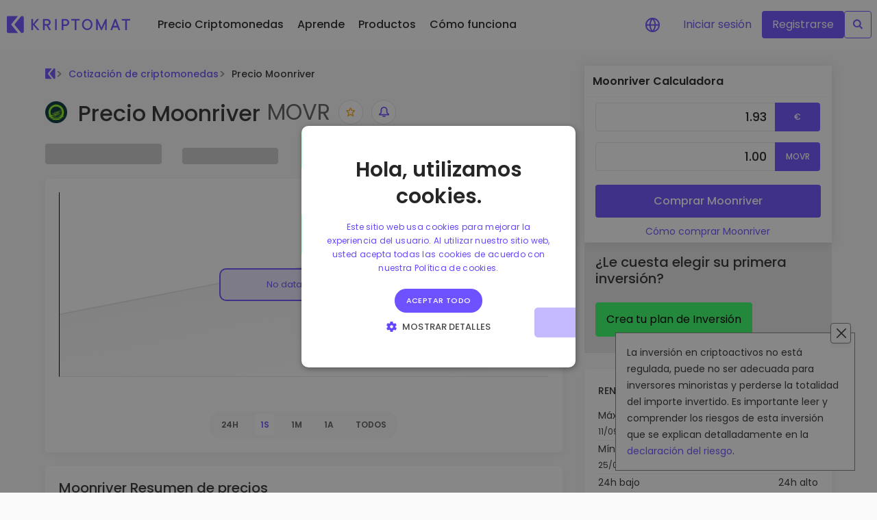

--- FILE ---
content_type: text/css; charset=utf-8
request_url: https://kriptomat.io/_nuxt/tokenInfo.B9l1x4hN.css
body_size: 380
content:
@media screen and (max-width:980px){.market-data-wrapper[data-v-ffca663c]{flex-direction:column}.market-data-wrapper dd[data-v-ffca663c],.market-data-wrapper dt[data-v-ffca663c]{font-size:16px}.market-data-wrapper h3[data-v-ffca663c]{font-size:16px!important}}.market-data-column[data-v-ffca663c]{flex-basis:50%}.list[data-v-ffca663c]{font-size:14px}.list[data-v-ffca663c],.list dd[data-v-ffca663c],.list dt[data-v-ffca663c]{font-weight:400}.list dt[data-v-ffca663c]{color:#606060}.list dd[data-v-ffca663c]{color:#333;margin-bottom:.5rem;text-align:right}.categories[data-v-ffca663c]{display:flex;flex-grow:1;flex-wrap:wrap;margin-bottom:2rem;transition:all .2s}.categories .category.hidden[data-v-ffca663c]{height:0;opacity:0;overflow:hidden;transition:all .3s;width:0}.categories.showMore .category.active[data-v-ffca663c]{height:auto;opacity:1;width:auto}.categories .category[data-v-ffca663c]{flex-shrink:1}.categories .category[data-v-ffca663c]:hidden{display:none}.categories .show-button[data-v-ffca663c]{color:#999;flex-grow:1;transition:all .3s;width:100%}.categories .show-button[data-v-ffca663c]:hover{color:#6e52ff}.list-row[data-v-ffca663c]{display:flex;flex-wrap:wrap}.list-row dd[data-v-ffca663c],.list-row dt[data-v-ffca663c]{flex-basis:50%;margin-bottom:16px}.list-row dd.categories-dt[data-v-ffca663c],.list-row dt.categories-dt[data-v-ffca663c]{flex-basis:40%}.list-column[data-v-ffca663c]{display:flex;flex-direction:column}.list-column dd[data-v-ffca663c]{text-align:left}.progress[data-v-ffca663c]:after{right:-5px}.progress[data-v-ffca663c]:after,.progress[data-v-ffca663c]:before{border-left:5px solid transparent;border-right:5px solid transparent;border-top:5px solid #6e52ff;bottom:100%;content:"";height:5px;position:absolute;width:5px}.progress[data-v-ffca663c]:before{left:-5px}.progress-bar__container[data-v-ffca663c]{background-color:#f9f9f9;display:flex;flex-direction:column;margin-bottom:16px;padding:8px}.progress-bar__container .list-column[data-v-ffca663c]{flex-basis:50%}.list .text-highlighted[data-v-ffca663c]{font-weight:500}.market-data-progress[data-v-ffca663c]{background-color:#e6e0ff;border-radius:2px;height:4px;overflow:visible;position:relative;width:100%}.progress-bar__market-data[data-v-ffca663c]{background-color:#c6bbff;border-radius:2px}.progress-vertical-bar[data-v-ffca663c]{position:absolute}.arrow-up[data-v-ffca663c]{border-bottom:7px solid #6e52ff;height:0;left:-7px;width:0}.arrow-up.tc-green[data-v-ffca663c]{border-left:7px solid #6e52ff;left:0}.arrow-up.tc-green[data-v-ffca663c],.arrow-up.tc-red[data-v-ffca663c]{border-bottom:7px solid transparent;border-top:7px solid transparent}.arrow-up.tc-red[data-v-ffca663c]{border-right:7px solid #6e52ff;left:-7px}.change-bar[data-v-ffca663c]{background:#6e52ff;border-radius:3px;height:6px}.change-bar[data-v-ffca663c]:after{border-left:5px solid transparent;border-right:5px solid transparent;content:"";height:5px;left:-5px;position:absolute;top:calc(100% + 1px);width:5px}.change-bar.tc-green[data-v-ffca663c]{background:#228900}.change-bar.tc-green[data-v-ffca663c]:after{border-bottom:5px solid #228900;left:calc(100% - 5px)}.change-bar.tc-red[data-v-ffca663c]{background:#e50915}.change-bar.tc-red[data-v-ffca663c]:after{border-bottom:5px solid #e50915;left:-5px}.divideer[data-v-ffca663c]{margin-right:5px}.current_price_position[data-v-ffca663c]{display:block;height:12px;position:absolute;top:15px}.current_price_position.pos_left[data-v-ffca663c]{left:0}.current_price_position.pos_right[data-v-ffca663c]{right:0}.gap-1[data-v-ffca663c]{-moz-column-gap:.3rem;column-gap:.3rem}


--- FILE ---
content_type: text/javascript; charset=utf-8
request_url: https://kriptomat.io/_nuxt/DX_V3v7I.js
body_size: 26822
content:
const e={"top-navigation_...today it would be worth":{t:0,b:{t:2,i:[{t:3}],s:"…hoy valdría"}},"top-navigation_A secure and simple crypto wallet":{t:0,b:{t:2,i:[{t:3}],s:"Un monedero de criptomonedas seguro y sencillo"}},"top-navigation_About":{t:0,b:{t:2,i:[{t:3}],s:"Acerca de"}},"top-navigation_Advice and answers from the Kriptomat":{t:0,b:{t:2,i:[{t:3}],s:"Consejos y respuestas de Kriptomat"}},"top-navigation_All about blockchain":{t:0,b:{t:2,i:[{t:3}],s:"Todo acerca de la blockchain"}},"top-navigation_All about cryptocurrencies":{t:0,b:{t:2,i:[{t:3}],s:"Todo acerca de las criptomonedas"}},"top-navigation_All Prices":{t:0,b:{t:2,i:[{t:3}],s:"Todos los precios"}},"top-navigation_Bitcoin guide":{t:0,b:{t:2,i:[{t:3}],s:"Guía Bitcoin"}},"top-navigation_Build Portfolio":{t:0,b:{t:2,i:[{t:3}],s:"Crear portafolio"}},"top-navigation_Business Solutions":{t:0,b:{t:2,i:[{t:3}],s:"Soluciones para empresas"}},"top-navigation_Businesses":{t:0,b:{t:2,i:[{t:3}],s:"Empresas"}},"top-navigation_Buy & swap hundreds of tokens from DEXs":{t:0,b:{t:2,i:[{t:3}],s:"Compra e intercambia cientos de tokens DEXs"}},"top-navigation_Buy 300+ cryptocurrencies":{t:0,b:{t:2,i:[{t:3}],s:"Compra más de 300 criptomonedas"}},"top-navigation_Buy and Sell crypto":{t:0,b:{t:2,i:[{t:3}],s:"Comprar y vender criptomonedas"}},"top-navigation_Buy, collect Crypto and NFTs with WalletConnect support":{t:0,b:{t:2,i:[{t:3}],s:"Comprar, coleccionar criptomonedas y NFT con soporte WalletConnect"}},"top-navigation_Cardano Guide":{t:0,b:{t:2,i:[{t:3}],s:"Guía Cardano"}},"top-navigation_Careers":{t:0,b:{t:2,i:[{t:3}],s:"Carreras profesionales"}},"top-navigation_Company":{t:0,b:{t:2,i:[{t:3}],s:"Compañía"}},"top-navigation_Corporate accounts":{t:0,b:{t:2,i:[{t:3}],s:"Cuentas corporativas"}},"top-navigation_Decentralized Exchange (DEX)":{t:0,b:{t:2,i:[{t:3}],s:"Bolsa descentralizada (DEX)"}},"top-navigation_DeFi and Web3":{t:0,b:{t:2,i:[{t:3}],s:"DeFi y Web3"}},"top-navigation_Discover investment opportunities":{t:0,b:{t:2,i:[{t:3}],s:"Descubre oportunidades de inversión"}},"top-navigation_Earn rewards on your crypto":{t:0,b:{t:2,i:[{t:3}],s:"Gana recompensas con tus criptomonedas"}},"top-navigation_Ethereum Guide":{t:0,b:{t:2,i:[{t:3}],s:"Guía Ethereum"}},"top-navigation_Everything your company needs to get started with crypto.":{t:0,b:{t:2,i:[{t:3}],s:"Todo lo que tu empresa necesita para iniciarte en las criptomonedas"}},"top-navigation_Exchange Crypto":{t:0,b:{t:2,i:[{t:3}],s:"Intercambio de criptomonedas"}},"top-navigation_Explore Assets":{t:0,b:{t:2,i:[{t:3}],s:"Explorar activos"}},"top-navigation_Explore tokens":{t:0,b:{t:2,i:[{t:3}],s:"Explorar Tokens"}},"top-navigation_Explore Kriptomat user’s favourite dApps":{t:0,b:{t:2,i:[{t:3}],s:"Explora las dApps favoritas de los usuarios de Kriptomat"}},"top-navigation_Find investing opportunities":{t:0,b:{t:2,i:[{t:3}],s:"Encontrar oportunidades de inversión"}},"top-navigation_Gainers & Losers":{t:0,b:{t:2,i:[{t:3}],s:"Top de Ganadores y Perdedores"}},"top-navigation_Get Started":{t:0,b:{t:2,i:[{t:3}],s:"Comenzar"}},"top-navigation_GROW PORTFOLIO":{t:0,b:{t:2,i:[{t:3}],s:"AUMENTAR LA CARTERA"}},"top-navigation_Help videos":{t:0,b:{t:2,i:[{t:3}],s:"Vídeos de ayuda"}},"top-navigation_HOW TO USE KRIPTOMAT":{t:0,b:{t:2,i:[{t:3}],s:"CÓMO UTILIZAR KRIPTOMAT"}},"top-navigation_How we protect our users and their crypto":{t:0,b:{t:2,i:[{t:3}],s:"Cómo protegemos a nuestros usuarios y sus criptomonedas"}},"top-navigation_Intelligent Portfolios":{t:0,b:{t:2,i:[{t:3}],s:"Carteras inteligentes"}},"top-navigation_Join the Kriptomat Tribe":{t:0,b:{t:2,i:[{t:3}],s:"Únete a la tribu Kriptomat"}},"top-navigation_Knowledgebase":{t:0,b:{t:2,i:[{t:3}],s:"Base de conocimientos"}},"top-navigation_KriptoEarn":{t:0,b:{t:2,i:[{t:3}],s:"KriptoEarn"}},"top-navigation_Kriptomat Wallet":{t:0,b:{t:2,i:[{t:3}],s:"Monedero Kriptomat"}},"top-navigation_Kriptomat Whitelabel":{t:0,b:{t:2,i:[{t:3}],s:"Kriptomat Whitelabel"}},"top-navigation_Kriptomat Widget":{t:0,b:{t:2,i:[{t:3}],s:"Widget Kriptomat"}},"top-navigation_Latest company updates":{t:0,b:{t:2,i:[{t:3}],s:"Últimas actualizaciones de la empresa"}},"top-navigation_Launch your own crypto business":{t:0,b:{t:2,i:[{t:3}],s:"Pon en marcha tu propio negocio de criptomonedas"}},"top-navigation_Learn":{t:0,b:{t:2,i:[{t:3}],s:"Aprende"}},"top-navigation_Learn about crypto":{t:0,b:{t:2,i:[{t:3}],s:"Más información sobre criptomonedas"}},"top-navigation_Learn all about Kriptomat":{t:0,b:{t:2,i:[{t:3}],s:"Apréndelo todo sobre Kriptomat"}},"top-navigation_Learn More":{t:0,b:{t:2,i:[{t:3}],s:"Aprende más"}},"top-navigation_Learn more about Kriptomat":{t:0,b:{t:2,i:[{t:3}],s:"Más información sobre Kriptomat"}},"top-navigation_Regulation":{t:0,b:{t:2,i:[{t:3}],s:"Licencias"}},"top-navigation_Live chat support in your language":{t:0,b:{t:2,i:[{t:3}],s:"Chat de asistencia en vivo en tu idioma"}},"top-navigation_Live crypto prices":{t:0,b:{t:2,i:[{t:3}],s:"Precios de criptomonedas en vivo"}},"top-navigation_Login":{t:0,b:{t:2,i:[{t:3}],s:"Iniciar sesión"}},"top-navigation_Most Popular":{t:0,b:{t:2,i:[{t:3}],s:"Tokens más populares"}},"top-navigation_Most Viewed":{t:0,b:{t:2,i:[{t:3}],s:"Más vistos"}},"top-navigation_Newly added tokens to Kriptomat":{t:0,b:{t:2,i:[{t:3}],s:"Tokens recién añadidos a Kriptomat"}},"top-navigation_News":{t:0,b:{t:2,i:[{t:3}],s:"Noticias"}},"top-navigation_Our videos show how to get the most out of Kriptomat.":{t:0,b:{t:2,i:[{t:3}],s:"Nuestros vídeos muestran cómo sacarle el máximo partido a Kriptomat."}},"top-navigation_Over 1,000 pair options":{t:0,b:{t:2,i:[{t:3}],s:"Más de 1.000 opciones de emparejamiento"}},"top-navigation_Over 300+ cryptocurrencies":{t:0,b:{t:2,i:[{t:3}],s:"Más de 300 criptomonedas"}},"top-navigation_Portfolio Analytics":{t:0,b:{t:2,i:[{t:3}],s:"Análisis de cartera"}},"top-navigation_Price Alerts":{t:0,b:{t:2,i:[{t:3}],s:"Alertas de precios"}},"top-navigation_Prices":{t:0,b:{t:2,i:[{t:3}],s:"Precio Criptomonedas"}},"top-navigation_Products":{t:0,b:{t:2,i:[{t:3}],s:"Productos"}},"top-navigation_Real-time price updates for your favorite tokens":{t:0,b:{t:2,i:[{t:3}],s:"Actualizaciones de precios a tiempo real para tus tokens favoritos"}},"top-navigation_Recently Added":{t:0,b:{t:2,i:[{t:3}],s:"Añadidos recientemente"}},"top-navigation_Recurring Buy":{t:0,b:{t:2,i:[{t:3}],s:"Compra recurrente"}},"top-navigation_Register":{t:0,b:{t:2,i:[{t:3}],s:"Registro"}},"top-navigation_Regularly schedule investments (DCA)":{t:0,b:{t:2,i:[{t:3}],s:"Inversiones programadas regularmente (DCA)"}},"top-navigation_Smart insights for optimal performance":{t:0,b:{t:2,i:[{t:3}],s:"Perspectiva inteligente para un rendimiento óptimo"}},"top-navigation_Save crypto for your future":{t:0,b:{t:2,i:[{t:3}],s:"Ahorra criptomonedas para tu futuro"}},"top-navigation_Security":{t:0,b:{t:2,i:[{t:3}],s:"Seguridad"}},"top-navigation_See how we are regulated":{t:0,b:{t:2,i:[{t:3}],s:"Ver todas nuestras licencias"}},"top-navigation_See what other investors are buying":{t:0,b:{t:2,i:[{t:3}],s:"Ver lo que compran otros inversores"}},"top-navigation_See what other investors are interested in":{t:0,b:{t:2,i:[{t:3}],s:"Ver lo que interesa a otros inversores"}},"top-navigation_Show all guides":{t:0,b:{t:2,i:[{t:3}],s:"Mostrar todas las guías"}},"top-navigation_Simple way to integrate crypto into any website":{t:0,b:{t:2,i:[{t:3}],s:"Una forma fácil de integrar criptomonedas en cualquier web"}},"top-navigation_Smart way to invest in crypto":{t:0,b:{t:2,i:[{t:3}],s:"Una forma inteligente de invertir en criptomonedas"}},"top-navigation_Solana Guide":{t:0,b:{t:2,i:[{t:3}],s:"Guía Solana"}},"top-navigation_Support":{t:0,b:{t:2,i:[{t:3}],s:"Asistencia"}},"top-navigation_Tether Guide":{t:0,b:{t:2,i:[{t:3}],s:"Guía Tether"}},"top-navigation_TRACK AND ACT":{t:0,b:{t:2,i:[{t:3}],s:"SEGUIMIENTO Y ACTUACIÓN"}},"top-navigation_Vault":{t:0,b:{t:2,i:[{t:3}],s:"Bóveda"}},"top-navigation_We're on a mission to make crypto accessible to all. Our EU-regulated platform offers simplicity, security, and peace of mind. Join us now and embrace the future of finance.":{t:0,b:{t:2,i:[{t:3}],s:"Nuestra misión es poner las criptomonedas al alcance de todos. Nuestra plataforma, que cumple con toda la normativa de la UE, ofrece sencillez, seguridad y tranquilidad. Únete a nosotros ahora y pongamos rumbo al futuro de las finanzas."}},"top-navigation_Web3 Directory":{t:0,b:{t:2,i:[{t:3}],s:"Directorio Web3"}},"top-navigation_Web3 Wallet":{t:0,b:{t:2,i:[{t:3}],s:"Cartera Web3"}},"top-navigation_What if I bought 100 €  worth of...":{t:0,b:{t:2,i:[{t:3}],s:"Si hubiera comprado 100€ de…"}},"top-navigation_About us":{t:0,b:{t:2,i:[{t:3}],s:"Acerca de Nosotros"}},"top-navigation_DEX Tokens":{t:0,b:{t:2,i:[{t:3}],s:"Tokens DEX"}},"top-navigation_Discover the latest Web3 tokens":{t:0,b:{t:2,i:[{t:3}],s:"Descubre los últimos tokens Web3"}},"top-navigation_DeFI and web3":{t:0,b:{t:2,i:[{t:3}],s:"DeFi y Web3"}},"top-navigation_explore coins":{t:0,b:{t:2,i:[{t:3}],s:"Explorar Tokens"}},"top-navigation_Find investing oppertunities":{t:0,b:{t:2,i:[{t:3}],s:"Encontrar oportunidades de inversión"}},"top-navigation_Product":{t:0,b:{t:2,i:[{t:3}],s:"Productos"}},"top-navigation_Simple way to integrate crytp into any website":{t:0,b:{t:2,i:[{t:3}],s:"Una forma fácil de integrar criptomonedas en cualquier web"}},"top-navigation_What if I bought 100 $ worth of...":{t:0,b:{t:2,i:[{t:3}],s:"Si hubiera comprado 100€ de…"}},"top-navigation_Kriptomat GameFi":{t:0,b:{t:2,i:[{t:3}],s:"Kriptomat GameFi"}},"top-navigation_Monetize your Web3 games like never before":{t:0,b:{t:2,i:[{t:3}],s:"Monetiza tus juegos Web3 como nunca antes"}},"top-navigation_Playing Web3 games has never been more simple!":{t:0,b:{t:2,i:[{t:3}],s:"¡Jugar juegos Web3 nunca ha sido más simple!"}},"top-navigation_Web3 Gaming Wallet":{t:0,b:{t:2,i:[{t:3}],s:"Monedero Web3 Gaming"}},"top-navigation_Monitize your Web3 games like never before":{t:0,b:{t:2,i:[{t:3}],s:"Monetiza tus juegos Web3 como nunca antes"}},"top-navigation_Affiliate Program":{t:0,b:{t:2,i:[{t:3}],s:"Affiliate Program"}},"top-navigation_Ambassador program":{t:0,b:{t:2,i:[{t:3}],s:"Ambassador program"}},"top-navigation_Bug Bounty":{t:0,b:{t:2,i:[{t:3}],s:"Bug Bounty"}},"top-navigation_Cryptocurrency prices":{t:0,b:{t:2,i:[{t:3}],s:"Cotizaciones criptomonedas"}},"top-navigation_Current Bitcoin (BTC) Price to EURO":{t:0,b:{t:2,i:[{t:3}],s:"Precio actual de Bitcoin (BTC) al EURO"}},"top-navigation_Current Ethereum (ETH) Price to EURO":{t:0,b:{t:2,i:[{t:3}],s:"Precio actual de Ethereum (ETH) a EURO"}},"top-navigation_FAQ":{t:0,b:{t:2,i:[{t:3}],s:"Preguntas Frecuentes"}},"top-navigation_Fees and Limits":{t:0,b:{t:2,i:[{t:3}],s:"Tarifas y límites (EN)"}},"top-navigation_Help Centre":{t:0,b:{t:2,i:[{t:3}],s:"Ayuda"}},"top-navigation_How to buy Bitcoin (BTC)?":{t:0,b:{t:2,i:[{t:3}],s:"¿Cómo comprar Bitcoin (BTC)?"}},"top-navigation_How to buy Ethereum (ETH)?":{t:0,b:{t:2,i:[{t:3}],s:"¿Cómo comprar Ethereum (ETH)?"}},"top-navigation_Referral Program":{t:0,b:{t:2,i:[{t:3}],s:"Programa de referidos"}},"top-navigation_Site map":{t:0,b:{t:2,i:[{t:3}],s:"Site map"}},"top-navigation_Supported Actions":{t:0,b:{t:2,i:[{t:3}],s:"Acciones admitidas (EN)"}},"top-navigation_Supported Countries":{t:0,b:{t:2,i:[{t:3}],s:"Países admitidos (EN)"}},"top-navigation_System Status":{t:0,b:{t:2,i:[{t:3}],s:"Estado del sistema"}},"Price history of cryptocurrencies":{t:0,b:{t:2,i:[{t:3}],s:"Historial de precios de las criptomonedas"}},"General information":{t:0,b:{t:2,i:[{t:3}],s:"Información general"}},"Trade {currencyCode} securely and privately on our mobile application with built in web3 wallet.":{t:0,b:{t:2,i:[{t:3,v:"Opere con "},{t:4,k:"currencyCode"},{t:3,v:" de forma segura y privada en nuestra aplicación móvil con billetera web3 integrada."}]}},"Buy {currencyCode} with our <span class='tc-green-200'>Web3 wallet</span>":{t:0,b:{t:2,i:[{t:3,v:"Compre "},{t:4,k:"currencyCode"},{t:3,v:" con nuestra <span class='tc-green-200'>billetera Web3</span>"}]}},"Crypto price histories tell you all about the historical value of a digital currency and may be displayed in the form of a chart or a list of past prices. Every cryptocurrency has a different price history and analysing it can inform you about the coin’s past and help you make predictions about its future.":{t:0,b:{t:2,i:[{t:3}],s:"Los historiales de precios de las criptomonedas le informan todo sobre el valor histórico de una moneda digital y pueden mostrarse en forma de gráfico o lista de precios anteriores. Cada criptomoneda tiene un historial de precios diferente y analizarla puede informarte sobre el pasado de la moneda y ayudarte a hacer predicciones sobre su futuro."}},"{coinName} Calculator":{t:0,b:{t:2,i:[{t:4,k:"coinName"},{t:3,v:" Calculadora"}]}},"The current {coinName} price is {livePrice} {currency}. The price has changed by {priceChange24h}% in the past 24 hours on trading volume of {tradeVolume} {currency}. The market rank of {coinName} is {liveRank} based on a market capitalization of {liveMarketCap} {currency}. {coinName} has a circulating supply of {liveSupply} {ticker}. The highest recorded {coinName} price is {allTimeHigh} {currency}. And the lowest recorded {ticker} price is {allTimeLow} {currency}.":{t:0,b:{t:2,i:[{t:3,v:"El precio actual de "},{t:4,k:"coinName"},{t:3,v:" es "},{t:4,k:"livePrice"},{t:3,v:" "},{t:4,k:"currency"},{t:3,v:". El precio ha cambiado "},{t:4,k:"priceChange24h"},{t:3,v:" % en las últimas 24 horas, teniendo un volumen de negociaciones de "},{t:4,k:"tradeVolume"},{t:3,v:" "},{t:4,k:"currency"},{t:3,v:". La clasificación de mercado de "},{t:4,k:"coinName"},{t:3,v:" es "},{t:4,k:"liveRank"},{t:3,v:", basada en su capitalización de mercado de "},{t:4,k:"liveMarketCap"},{t:3,v:" "},{t:4,k:"currency"},{t:3,v:". "},{t:4,k:"coinName"},{t:3,v:" tiene un suministro circulante de "},{t:4,k:"liveSupply"},{t:3,v:" "},{t:4,k:"ticker"},{t:3,v:". El precio más alto registrado de "},{t:4,k:"coinName"},{t:3,v:" es "},{t:4,k:"allTimeHigh"},{t:3,v:" "},{t:4,k:"currency"},{t:3,v:". Y el precio más bajo registrado de "},{t:4,k:"ticker"},{t:3,v:" es "},{t:4,k:"allTimeLow"},{t:3,v:" "},{t:4,k:"currency"},{t:3,v:"."}]}},"{coinName} Price FAQ":{t:0,b:{t:2,i:[{t:3,v:"Preguntas frecuentes acerca del precio de "},{t:4,k:"coinName"}]}},"{coinName} Price Overview":{t:0,b:{t:2,i:[{t:4,k:"coinName"},{t:3,v:" Resumen de precios"}]}},"Before buying any cryptocurrency, it’s worth doing your homework. That means analyzing the price history to look for recurring patterns and indicators that the price of your investment is more likely to rise than to fall.":{t:0,b:{t:2,i:[{t:3}],s:"Antes de comprar cualquier criptomoneda vale la pena investigar por tu cuenta. Esto significa analizar el historial de precio para buscar patrones recurrentes e indicadores de precio en tu inversión que sugieran que es más probable que el precio suba a que caiga."}},"Government regulations have a great impact on the price of {coinName} and other currencies. Tax policies, regulations regarding investments, mining restrictions, government plans for official digital currencies, and other developments can move the crypto market higher or lower.":{t:0,b:{t:2,i:[{t:3,v:"Las regulaciones gubernamentales tienen un gran impacto sobre el precio de "},{t:4,k:"coinName"},{t:3,v:" y de otras criptomonedas. Políticas tributarias, regulaciones sobre inversiones, restricciones de minería, planes gubernamentales para desarrollar sus propias monedas digitales y otros desarrollos pueden mover el mercado de las criptomonedas hacia arriba o hacia abajo."}]}},"In fundamental analysis, you examine economic, financial, political, and social factors that influence prices. You collect information about interest rates, gross domestic product, manufacturing data, and unemployment rates to make informed predictions about stock prices. ":{t:0,b:{t:2,i:[{t:3}],s:"En el análisis fundamental tú examinas factores económicos, financieros, políticos y sociales que pueden afectar al precio. Recolectas información acerca de tasas de interés, producto interno bruto, datos de producción y tasas de desempleo para hacer predicciones informadas acerca de precios de acciones."}},"Is there an order minimum?":{t:0,b:{t:2,i:[{t:3}],s:"¿Hay una compra minima?"}},"The live {coinName} exchange rate varies from moment to moment as transactions take place on exchanges all over the world. Given the volatility of cryptocurrencies, prices can rise or fall significantly in a short period.":{t:0,b:{t:2,i:[{t:3,v:"La cotización en vivo de "},{t:4,k:"coinName"},{t:3,v:" varía de un momento a otro en la medida que las transacciones suceden en las distintas casas de cambio alrededor del mundo. Debido a la volatilidad de las criptomonedas los precios pueden subir o caer significativamente en un periodo de tiempo breve."}]}},"Scan the QR code to download":{t:0,b:{t:2,i:[{t:3}],s:"Escanea el código QR para descargar la aplicación"}},Calculator:{t:0,b:{t:2,i:[{t:3}],s:"Calculadora"}},"Exchange {coinName}":{t:0,b:{t:2,i:[{t:3,v:"Intercambiar "},{t:4,k:"coinName"}]}},"{coinName} is available for immediate purchase at Kriptomat. The current price is {livePrice} {currency}.":{t:0,b:{t:2,i:[{t:4,k:"coinName"},{t:3,v:" está disponible para su compra inmediata en Kriptomat. El precio actual es "},{t:4,k:"livePrice"},{t:3,v:" "},{t:4,k:"currency"},{t:3,v:"."}]}},"{coinName} price history shows that {coinName} has recorded a peak value of {allTimeHigh}  {currency}.":{t:0,b:{t:2,i:[{t:3,v:"El historial de precios de "},{t:4,k:"coinName"},{t:3,v:" muestra que "},{t:4,k:"coinName"},{t:3,v:" ha registrado un valor máximo de "},{t:4,k:"allTimeHigh"},{t:3,v:" "},{t:4,k:"currency"},{t:3,v:"."}]}},"Access {coinName} tokens before they are listed on centralised exchanges. Get the best rates and purchase with your card or bank account, all on one platform.":{t:0,b:{t:2,i:[{t:3,v:"Accede a los tokens de "},{t:4,k:"coinName"},{t:3,v:" antes de que coticen en las bolsas centralizadas. Consigue las mejores tarifas y compra con tu tarjeta o cuenta bancaria, todo en una única plataforma."}]}},"Buy {coinName} with euros":{t:0,b:{t:2,i:[{t:3,v:"Comprar "},{t:4,k:"coinName"},{t:3,v:" con euros"}]}},"Can I purchase {coinName} using someone else’s bank account?":{t:0,b:{t:2,i:[{t:3,v:"¿Puedo comprar "},{t:4,k:"coinName"},{t:3,v:" utilizando la cuenta bancaria de otra persona?"}]}},"Can I withdraw my {coinName}?":{t:0,b:{t:2,i:[{t:3,v:"¿Puedo retirar mis "},{t:4,k:"coinName"},{t:3,v:"?"}]}},"Competition and ongoing technological changes make a difference too. Many Web3 tokens are related to established blockchains like Ethereum and Solana. Take Ethereum, for example. The Ethereum Foundation has been open about its plans for introducing new technology to the underlying blockchain. Will those innovations create an opportunity for {coinName}? Or will they close a technology gap, rendering {coinName} less valuable as an investment?":{t:0,b:{t:2,i:[{t:3,v:"La competencia y los continuos cambios tecnológicos también influyen. Muchos tokens Web3 están relacionados con blockchains establecidas como Ethereum y Solana. Elijamos Ethereum, por ejemplo. La Fundación Ethereum ha hablado abiertamente de sus planes para introducir nuevas tecnologías en la blockchain subyacente. ¿Crearán estas innovaciones una oportunidad para "},{t:4,k:"coinName"},{t:3,v:"? ¿O cerrarán una brecha tecnológica, restando valor a "},{t:4,k:"coinName"},{t:3,v:" como inversión?"}]}},"Earn {coinName}":{t:0,b:{t:2,i:[{t:3,v:"Gana "},{t:4,k:"coinName"}]}},"Factors influencing the Price of {coinName}":{t:0,b:{t:2,i:[{t:3,v:"Factores que influyen en el precio de "},{t:4,k:"coinName"}]}},"Hold your {coinName}":{t:0,b:{t:2,i:[{t:3,v:"Mantén tus "},{t:4,k:"coinName"}]}},"How can I buy {coinName}?":{t:0,b:{t:2,i:[{t:3,v:"¿Cómo puedo comprar "},{t:4,k:"coinName"},{t:3,v:"?"}]}},"How do {coinName} price movements correlate with market trends? Check our <a href='https://kriptomat.io/cryptocurrency-prices/'>complete cryptocurrency exchange rate page</a> for information at a glance.":{t:0,b:{t:2,i:[{t:3,v:"¿Cómo se correlacionan los movimientos de los precios de "},{t:4,k:"coinName"},{t:3,v:" con las tendencias del mercado? Consulta nuestra <a href='https://kriptomat.io/es/cotizacion-criptomonedas/'>página completa de tipos de cambio de criptomonedas</a> para obtener información de un vistazo."}]}},"How much {coinName} should I buy?":{t:0,b:{t:2,i:[{t:3,v:"¿Cuántas "},{t:4,k:"coinName"},{t:3,v:" debo comprar?"}]}},"If you’re purchasing tokens to use an app or play a game, explore the website and see how much you’ll need. If you’re acquiring {coinName} as an investment, take a look at your financial goals, your investment fund, and your portfolio. Smart investors build portfolios of 10 or more cryptocurrencies, balancing factors like anticipated growth rates, volatility, market niche, and more.":{t:0,b:{t:2,i:[{t:3,v:"Si vas a comprar tokens para utilizar una app o jugar a un videojuego, explora la web y comprueba cuánto vas a necesitar. Si va a adquirir "},{t:4,k:"coinName"},{t:3,v:" como inversión, analiza tus objetivos financieros, tu fondo de inversión y tu cartera. Los inversores inteligentes construyen carteras de 10 o más criptomonedas, equilibrando factores como las tasas de crecimiento previstas, la volatilidad, el nicho de mercado, etc."}]}},"Is {coinName} easy to sell?":{t:0,b:{t:2,i:[{t:3,v:"¿Es fácil vender "},{t:4,k:"coinName"},{t:3,v:"?"}]}},"Kriptomat data confirms that {allTimeLow} {currency} is the lowest recorded {coinName} value.":{t:0,b:{t:2,i:[{t:3,v:"Los datos de Kriptomat confirman que "},{t:4,k:"allTimeLow"},{t:3,v:" "},{t:4,k:"currency"},{t:3,v:" es el valor más bajo registrado de "},{t:4,k:"coinName"},{t:3,v:"."}]}},"Live {coinName} value and market cap":{t:0,b:{t:2,i:[{t:3,v:"Valor y capitalización bursátil de "},{t:4,k:"coinName"},{t:3,v:" en tiempo real"}]}},"Make sure your price prediction for {coinName} matches your long-term and short-term financial goals.":{t:0,b:{t:2,i:[{t:3,v:"Asegúrate de que tu predicción del precio de "},{t:4,k:"coinName"},{t:3,v:" se ajusta a tus objetivos financieros a corto y largo plazo."}]}},"Many factors affect the value of {coinName}.":{t:0,b:{t:2,i:[{t:3,v:"Son muchos los factores que influyen en el valor de "},{t:4,k:"coinName"},{t:3,v:"."}]}},"Newsmakers increasingly influence crypto prices. When a billionaire entrepreneur tweets support for a particular coin or token, the price often goes up. More and more celebrities are promoting cryptos and NFTs to millions of followers on social media. The effects of these endorsements on crypto prices cannot be overstated. Watch for mentions of {coinName} in the news, monitor {ticker} on Twitter. Visit the project’s online community at Discord or elsewhere. The better informed you are, the better the decisions you will be empowered to make.":{t:0,b:{t:2,i:[{t:3,v:"Los creadores de noticias influyen cada vez más en los precios de las criptomonedas. Cuando un empresario multimillonario apoya en X una determinada moneda o token, el precio suele subir. Cada vez son más los famosos que promocionan criptomonedas y NFT a millones de seguidores en las redes sociales. Los efectos de estos apoyos en los precios de las criptomonedas no pueden exagerarse. Está atento a las menciones de "},{t:4,k:"coinName"},{t:3,v:" en las noticias, síguele la pista a "},{t:4,k:"ticker"},{t:3,v:" en X. Visita la comunidad en línea del proyecto en Discord o en cualquier otro lugar. Cuanto mejor informado estés, mejores decisiones podrás tomar."}]}},"No. You must be the account holder in order to initiate a SEPA bank transfer and purchase {ticker} on Kriptomat.":{t:0,b:{t:2,i:[{t:3,v:"No. Debes ser el titular de la cuenta para poder iniciar una transferencia bancaria SEPA y comprar "},{t:4,k:"ticker"},{t:3,v:" en Kriptomat."}]}},"Political events, the world economy, celebrity endorsements, and market news are among the countless factors that influence cryptocurrency prices. To see how {coinName} tracks the overall market, check out our comprehensive cryptocurrency price page.":{t:0,b:{t:2,i:[{t:3,v:"Los acontecimientos políticos, la economía mundial, el respaldo de los famosos y las noticias del mercado son algunos de los innumerables factores que influyen en los precios de las criptomonedas. Para ver cómo el "},{t:4,k:"coinName"},{t:3,v:" se mueve en el mercado en general, consulta nuestra página de precios de criptomonedas."}]}},"Sell {coinName} for euros":{t:0,b:{t:2,i:[{t:3,v:"Vender "},{t:4,k:"coinName"},{t:3,v:" por euros"}]}},"Simplify your life with the Web3 wallet that lets you sell your {coinName} for euros in seconds. Easily withdraw to your bank account or bank card.":{t:0,b:{t:2,i:[{t:3,v:"Simplifica tu vida con la cartera Web3 que te permite vender tu "},{t:4,k:"coinName"},{t:3,v:" por euros en segundos. Retira fácilmente a tu cuenta o tarjeta bancaria."}]}},"So you’re ready to jump into the world of cryptocurrency and you want to know where to buy {coinName} ({ticker})? {coinName} is available to buy, sell, and use with the Kriptomat Web3 Wallet – the simple and secure way to store your crypto.":{t:0,b:{t:2,i:[{t:3,v:"¿Estás listo para entrar en el mundo de las criptomonedas y quieres saber dónde comprar "},{t:4,k:"coinName"},{t:3,v:" ("},{t:4,k:"ticker"},{t:3,v:")? "},{t:4,k:"coinName"},{t:3,v:" está disponible para comprar, vender y utilizar con la cartera Web3 de Kriptomat, la forma más sencilla y segura de almacenar tus criptomonedas."}]}},"Sure. You can transfer your {ticker} to any blockchain address or swap it for a cryptocurrency that is readily swapped for euros at Kriptomat.":{t:0,b:{t:2,i:[{t:3,v:"Seguro. Puedes transferir tu "},{t:4,k:"ticker"},{t:3,v:" a cualquier dirección de blockchain o cambiarlo por una criptomoneda que se puede cambiar fácilmente por euros en Kriptomat."}]}},"Swap some or all of your {coinName} for any other crypto with ease. No crypto platform makes transactions as fast and convenient as Kriptomat.":{t:0,b:{t:2,i:[{t:3,v:"Intercambia una parte o la totalidad de tu "},{t:4,k:"coinName"},{t:3,v:" por cualquier otra criptomoneda con facilidad. Ninguna plataforma de criptomonedas hace transacciones tan rápidas y convenientes como Kriptomat."}]}},"The {coinName} exchange rate sometimes moves with changes in the wider economy. And sometimes crypto moves the opposite direction. For example, many cryptos have made impressive gains despite bank failures and economic uncertainty in international financial markets. This may indicate that investors have turned away from risky banks and turned to crypto, which has delivered historic long-term benefits.":{t:0,b:{t:2,i:[{t:3,v:"El tipo de cambio de "},{t:4,k:"coinName"},{t:3,v:" a veces se mueve con los cambios en la economía en general. Otras veces las criptomonedas se mueven en sentido contrario. Por ejemplo, muchas criptomonedas han registrado ganancias impresionantes a pesar de las quiebras bancarias y la incertidumbre económica en los mercados financieros internacionales. Esto puede indicar que los inversores se han alejado de los bancos de riesgo y se han decantado por las criptomonedas, que han proporcionado beneficios históricos a largo plazo."}]}},"The market capitalisation of {coinName} is equal to the value of {coinName} multiplied by the number of {coinName} in circulation.":{t:0,b:{t:2,i:[{t:3,v:"La capitalización de mercado de "},{t:4,k:"coinName"},{t:3,v:" es igual al valor de "},{t:4,k:"coinName"},{t:3,v:" multiplicado por el número de "},{t:4,k:"coinName"},{t:3,v:" en circulación."}]}},"There are countless ways to analyse crypto price performance and make a buying decision. Two of the most commonly used are technical analysis and fundamental analysis.":{t:0,b:{t:2,i:[{t:3}],s:"Existen innumerables formas de analizar el comportamiento de los precios de las criptomonedas y tomar una decisión de compra. Dos de las más utilizadas son el análisis técnico y el análisis fundamental."}},"This text is informative in nature and should not be considered an investment recommendation. It does not express the personal opinion of Kriptomat or its employees. Any investment is risky, and past returns are not a guarantee of future returns. Risk only assets that you can afford to lose. By using our services, you confirm that you are aware of the risks associated with using our services and that you fully understand and accept our non-liability for the risks related to virtual assets and your investment. More information is also available in our <a href='https://kriptomat.io/risks-of-trading-virtual-assets/' rel='nofollow'>Risks of trading virtual assets</a> and <a href='https://kriptomat.io/terms-and-conditions/' rel='nofollow'>Terms of Use</a>, and special warning notifications you receive while using our services.":{t:0,b:{t:2,i:[{t:3}],s:"Este texto tiene carácter informativo y no debe considerarse una recomendación de inversión. No expresa la opinión personal de Kriptomat ni de sus empleados. Cualquier inversión implica riesgos, y los rendimientos pasados no son garantía de rendimientos futuros. Arriesga solo los activos que puedas permitirte perder. Al utilizar nuestros servicios, confirmas que eres consciente de los riesgos asociados con el uso de nuestros servicios y que entiendes y aceptas plenamente que no somos responsables de los riesgos relacionados con los activos virtuales y tu inversión. También puedes encontrar más información en nuestras <a href='https://kriptomat.io/terms-and-conditions/' rel='nofollow'>Condiciones de uso</a> y <a href='https://kriptomat.io/risks-of-trading-virtual-assets/' rel='nofollow'>Riesgos del comercio de activos virtuales</a>, así como en las notificaciones especiales de advertencia que recibes mientras utiliza nuestros servicios."}},"Though it can be difficult to bring yourself to part with any cryptocurrency, Kriptomat has made it as simple as possible to sell your {ticker} whenever you so choose – 24 hours a day, 7 days a week, 365 days a year.":{t:0,b:{t:2,i:[{t:3,v:"Aunque puede ser difícil desprenderse de cualquier criptomoneda, Kriptomat ha hecho que sea lo más sencillo posible vender tu "},{t:4,k:"ticker"},{t:3,v:" cuando lo desees: 24 horas al día, 7 días a la semana, 365 días al año."}]}},"Use {coinName}":{t:0,b:{t:2,i:[{t:3,v:"Usar "},{t:4,k:"coinName"}]}},"We’ve made it easy to top up your Web3 Wallet! You can fund your Web3 purchases via SEPA bank transfer, Visa, MasterCard, Apple and Google pay, Skrill, or Neteller to buy {coinName} ({ticker}).":{t:0,b:{t:2,i:[{t:3,v:"¡Hemos hecho que sea fácil recargar su cartera Web3! Puede recargar sus compras en Web3 mediante transferencia bancaria SEPA, Visa, MasterCard, Apple y Google Pay o Skrill para comprar "},{t:4,k:"coinName"},{t:3,v:" ("},{t:4,k:"ticker"},{t:3,v:")."}]}},"What can you do with your {coinName}?":{t:0,b:{t:2,i:[{t:3,v:"¿Qué puedes hacer con tu "},{t:4,k:"coinName"},{t:3,v:"?"}]}},"What factors influence the price of {coinName}?":{t:0,b:{t:2,i:[{t:3,v:"¿Qué factores influyen en el precio de "},{t:4,k:"coinName"},{t:3,v:"?"}]}},"What is the current price of {coinName} in EUR?":{t:0,b:{t:2,i:[{t:3,v:"¿Cuál es el precio actual de "},{t:4,k:"coinName"},{t:3,v:" en EUR?"}]}},"What is the highest price of {coinName} in EUR?":{t:0,b:{t:2,i:[{t:3,v:"¿Cuál es el precio más alto de "},{t:4,k:"coinName"},{t:3,v:" en EUR?"}]}},"What is the lowest price of {coinName} in EUR?":{t:0,b:{t:2,i:[{t:3,v:"¿Cuál es el precio más bajo de "},{t:4,k:"coinName"},{t:3,v:" en EUR?"}]}},"What payment methods can I use to buy {coinName}":{t:0,b:{t:2,i:[{t:3,v:"¿Qué métodos de pago puedo utilizar para comprar "},{t:4,k:"coinName"},{t:3,v:"?"}]}},"Where to buy {coinName}":{t:0,b:{t:2,i:[{t:3,v:"Dónde comprar "},{t:4,k:"coinName"}]}},"With {coinName}, you can easily access DeFi with liquidity pools. Liquidity pools are funds that allow users to lend or borrow {coinName} at competitive interest rates.":{t:0,b:{t:2,i:[{t:3,v:"Con "},{t:4,k:"coinName"},{t:3,v:", puedes acceder fácilmente a DeFi con fondos de liquidez. Los fondos de liquidez son aquellos que permiten a los usuarios prestar o tomar prestada "},{t:4,k:"coinName"},{t:3,v:" a tipos de interés competitivos."}]}},"You assess the competition and the maturity of the market. You may take the track record of the crypto’s founders into account along with the project’s business partners. Read the whitepaper if it is available and assess the viability of the project’s plans. The more homework you do, the better your investment decision-making – with {coinName} or any other crypto.":{t:0,b:{t:2,i:[{t:3,v:"Evalúa la competencia y la madurez del mercado. Puedes tener en cuenta el historial de los fundadores de la criptomoneda y de los socios comerciales del proyecto. Lee el libro blanco si está disponible y evalúa la viabilidad de los planes del proyecto. Cuanto más hagas los deberes, mejor será tu toma de decisiones de inversión, con "},{t:4,k:"coinName"},{t:3,v:" o con cualquier otra criptomoneda."}]}},"Your {coinName} tokens will be securely stored in your Kriptomat Web3 wallet. You can save it for a rainy day or until you’re ready to cash in.":{t:0,b:{t:2,i:[{t:3,v:"Tus tokens de "},{t:4,k:"coinName"},{t:3,v:" se almacenarán de forma segura en tu cartera Kriptomat Web3. Puedes guardarlos para un día lluvioso o hasta que estés listo para cobrarlos."}]}},"Use the {coinName} you buy with the Kriptomat app to access Web3 dApps, DeFi applications, games, and NFT marketplaces.":{t:0,b:{t:2,i:[{t:3,v:"Utiliza la "},{t:4,k:"coinName"},{t:3,v:" que compres con la app Kriptomat para acceder a dApps Web3, aplicaciones DeFi, juegos y mercados NFT."}]}},"You can  consult an expert to tell you how to buy {coinName}. However,  it’s fast and easy to buy {coinName} with the Kriptomat app. {coinName} is available for immediate purchase at the current {coinName} price quote of {livePrice} {currency}. Current prices are always displayed in the {coinName} chart.":{t:0,b:{t:2,i:[{t:3,v:"Puedes consultar a un experto para que te diga cómo comprar "},{t:4,k:"coinName"},{t:3,v:". Sin embargo, es rápido y fácil comprar "},{t:4,k:"coinName"},{t:3,v:" con la app Kriptomat. "},{t:4,k:"coinName"},{t:3,v:" está disponible para su compra inmediata al precio actual de "},{t:4,k:"coinName"},{t:3,v:" a "},{t:4,k:"livePrice"},{t:3,v:" "},{t:4,k:"currency"},{t:3,v:". Los precios actuales se muestran siempre en el gráfico de "},{t:4,k:"coinName"},{t:3,v:"."}]}},"You can buy {coinName} for as little as €15 but bear in mind the blockchain fees that are charged for DEX tokens.":{t:0,b:{t:2,i:[{t:3,v:"Puedes comprar "},{t:4,k:"coinName"},{t:3,v:" por tan solo 15€, pero ten en cuenta las comisiones de blockchain que se cobran por los tokens DEX."}]}},"Analysing {coinName}’s price history":{t:0,b:{t:2,i:[{t:3,v:"Análisis del historial de precios de "},{t:4,k:"coinName"}]}},"How much {ticker} can I currently buy for 1 {currency}?":{t:0,b:{t:2,i:[{t:3,v:"¿Cuánto "},{t:4,k:"ticker"},{t:3,v:" puedo comprar actualmente por 1 "},{t:4,k:"currency"},{t:3,v:"?"}]}},"Technical analysis is valuable in crypto investing even if you don’t have access to years of historical price data in the {coinName} chart. For example, with many cryptos, dramatic price drops and periods of high volatility have been followed by a sustained rise to new highs. There’s no guarantee that the pattern will be sustained in the future, but if it has been consistent in the past, it’s worth considering.":{t:0,b:{t:2,i:[{t:3,v:"El análisis técnico es valioso en la inversión en criptomonedas, aunque no tengas un gráfico con la acción del precio de años de "},{t:4,k:"coinName"},{t:3,v:`.
 Por ejemplo, con muchas criptomonedas dramáticas caídas de precio y periodos de alta volatilidad han sido seguidos por periodos de subidas de precio sostenidas a nuevos máximos. No hay garantía de que el patrón se mantenga en el futuro, pero si ha sido consistente en el pasado vale la pena considerarlo.`}]}},"News events are important too, especially economic indicators. Is the national bank raising interest rates? Are fiscal conservatives being elected? Have storms or droughts disrupted agriculture, tourism, and other industries?":{t:0,b:{t:2,i:[{t:3}],s:"Las noticias también son importantes, sobre todo los indicadores económicos. ¿Está subiendo el banco nacional los tipos de interés? ¿Están resultando electos los fiscales conservadores? ¿Han incidido las tormentas o sequías la agricultura, en el turismo y otras industrias?"}},"Most investors find it best to apply both technical and fundamental analysis techniques when evaluating a purchase or sale.":{t:0,b:{t:2,i:[{t:3}],s:"La mayoría de los inversores encuentran que es mejor aplicar ambos análisis, tanto técnico como fundamental cuando evalúan hacer una compra o una venta."}},"top-navigation_Blog":{t:0,b:{t:2,i:[{t:3}],s:"Blog"}},"top-navigation_Impressum":{t:0,b:{t:2,i:[{t:3}],s:"Impressum"}},"top-navigation_Fraud prevention":{t:0,b:{t:2,i:[{t:3}],s:"Fraud prevention"}},"top-navgiation_Legal & Security":{t:0,b:{t:2,i:[{t:3}],s:"Legal & Security"}},"top-navigation_Contact":{t:0,b:{t:2,i:[{t:3}],s:"Contáctanos"}},"top-navigation_Resources":{t:0,b:{t:2,i:[{t:3}],s:"Links útiles"}},"top-navigation_OTHER":{t:0,b:{t:2,i:[{t:3}],s:"OTROS"}},"Latest Dex token prices":{t:0,b:{t:2,i:[{t:3}],s:"Precios en vivo de tokens DEX"}},"{coinName} Price Today: Where & How To Buy {ticker}":{t:0,b:{t:2,i:[{t:4,k:"coinName"},{t:3,v:" Precio actual: Dónde y cómo comprar "},{t:4,k:"ticker"},{t:3,v:" en España"}]}},"Check today's {coinName} price and learn how to buy {ticker} within minutes using our fully regulated platform. Sell, swap & trade all your Web3 tokens!":{t:0,b:{t:2,i:[{t:3,v:"Descubra el valor actual de "},{t:4,k:"coinName"},{t:3,v:", su tope y el gráfico de valor con actualizaciones en vivo. ¿Cuál es el precio actual de "},{t:4,k:"ticker"},{t:3,v:"?"}]}},"DEX Token Prices Today | All Live Web3 Token Charts & Values":{t:0,b:{t:2,i:[{t:3}],s:"Precios de Tokens DEX Hoy - Todos los Valores de Tokens Web3"}},"Check all live DEX token prices, market cap, price history and charts. What is the current value of your favourite DEX token?":{t:0,b:{t:2,i:[{t:3}],s:"Verifica todos los precios en vivo de los tokens DEX, capitalización de mercado, historial de precios y gráficos. ¿Cuál es el valor actual de tu token DEX favorito?"}},"Crypto Prices Today - All Live Cryptocurrency Charts & Values":{t:0,b:{t:2,i:[{t:3}],s:"Cotización de criptomonedas hoy - Precio y valor en tiempo real"}},"Check all live crypto prices, market cap, price history, and charts. What is the current value of your top cryptocurrency? Kriptomat - Crypto But Simple":{t:0,b:{t:2,i:[{t:3}],s:"Información del precio de las criptomonedas en tiempo real: capitalización de mercado, valor de tu criptomoneda favorita y gráficos actualizados."}},"Crypto Prices":{t:0,b:{t:2,i:[{t:3}],s:"Cotización Criptomonedas"}},"Market data":{t:0,b:{t:2,i:[{t:3}],s:"Datos de mercado"}},"1M":{t:0,b:{t:2,i:[{t:3}],s:"1M"}},"1W":{t:0,b:{t:2,i:[{t:3}],s:"1S"}},"1Y":{t:0,b:{t:2,i:[{t:3}],s:"1A"}},"24h":{t:0,b:{t:2,i:[{t:3}],s:"24h"}},Action:{t:0,b:{t:2,i:[{t:3}],s:"Acción"}},All:{t:0,b:{t:2,i:[{t:3}],s:"Todos"}},"Back to assets":{t:0,b:{t:2,i:[{t:3}],s:"Volver a Activos"}},Buy:{t:0,b:{t:2,i:[{t:3}],s:"Comprar"}},"Change 24h":{t:0,b:{t:2,i:[{t:3}],s:"Cambio 24h"}},"Circulating supply":{t:0,b:{t:2,i:[{t:3}],s:"Cantidad en circulación"}},Next:{t:0,b:{t:2,i:[{t:3}],s:"Siguiente"}},Previous:{t:0,b:{t:2,i:[{t:3}],s:"Anterior"}},Price:{t:0,b:{t:2,i:[{t:3}],s:"Precio"}},"Price graph (7d)":{t:0,b:{t:2,i:[{t:3}],s:"Gráfico de precios (7d)"}},Search:{t:0,b:{t:2,i:[{t:3}],s:"Búsqueda"}},"Search currencies":{t:0,b:{t:2,i:[{t:3}],s:"Buscar monedas"}},Apply:{t:0,b:{t:2,i:[{t:3}],s:"Aplicar"}},"To navigate":{t:0,b:{t:2,i:[{t:3}],s:"Navegar"}},"To cancel":{t:0,b:{t:2,i:[{t:3}],s:"Cancelar"}},"To select":{t:0,b:{t:2,i:[{t:3}],s:"Seleccionar"}},Watchlist:{t:0,b:{t:2,i:[{t:3}],s:"Favoritos"}},"Market cap":{t:0,b:{t:2,i:[{t:3}],s:"Capitalización de mercado"}},"Volume 24h":{t:0,b:{t:2,i:[{t:3}],s:"Volumen 24h"}},"Volume :attribute":{t:0,b:{t:2,i:[{t:3}],s:"Volumen "}},"All assets":{t:0,b:{t:2,i:[{t:3}],s:"Todos los activos"}},cryptocurrencies:{t:0,b:{t:2,i:[{t:3}],s:"criptomonedas"}},Register:{t:0,b:{t:2,i:[{t:3}],s:"Registrarse"}},Filters:{t:0,b:{t:2,i:[{t:3}],s:"Filtros"}},Login:{t:0,b:{t:2,i:[{t:3}],s:"Iniciar sesión"}},Trending:{t:0,b:{t:2,i:[{t:3}],s:"Tendencias"}},Category:{t:0,b:{t:2,i:[{t:3}],s:"Categoría"}},"DEX Swap":{t:0,b:{t:2,i:[{t:3}],s:"Intercambio DEX"}},"Top Gainer":{t:0,b:{t:2,i:[{t:3}],s:"Mayor ganador"}},Categories:{t:0,b:{t:2,i:[{t:3}],s:"Categorías"}},Clear:{t:0,b:{t:2,i:[{t:3}],s:"Limpiar"}},to:{t:0,b:{t:2,i:[{t:3}],s:"a"}},"Price change":{t:0,b:{t:2,i:[{t:3}],s:"Cambio de precio"}},"Price range (EUR)":{t:0,b:{t:2,i:[{t:3}],s:"Rango de precios (EUR)"}},Gainers:{t:0,b:{t:2,i:[{t:3}],s:"Ganadores"}},Losers:{t:0,b:{t:2,i:[{t:3}],s:"Perdedores"}},Change:{t:0,b:{t:2,i:[{t:3}],s:"Cambiar"}},Swap:{t:0,b:{t:2,i:[{t:3}],s:"Intercambiar"}},"Price performance":{t:0,b:{t:2,i:[{t:3}],s:"Rendimiento del precio"}},"All time high":{t:0,b:{t:2,i:[{t:3}],s:"Máximo histórico"}},"All time low":{t:0,b:{t:2,i:[{t:3}],s:"Mínimo histórico"}},"Market rank":{t:0,b:{t:2,i:[{t:3}],s:"Posición en el mercado"}},"Market dominance":{t:0,b:{t:2,i:[{t:3}],s:"Dominio del mercado"}},"24h trading volume":{t:0,b:{t:2,i:[{t:3}],s:"Volumen de actividad comercial en 24h"}},"{ticker} supply":{t:0,b:{t:2,i:[{t:3,v:"Suministro de "},{t:4,k:"ticker"}]}},"Total supply":{t:0,b:{t:2,i:[{t:3}],s:"Suministro total"}},"Max supply":{t:0,b:{t:2,i:[{t:3}],s:"Suministro máximo"}},"Official website":{t:0,b:{t:2,i:[{t:3}],s:"Página web oficial"}},"Show more":{t:0,b:{t:2,i:[{t:3}],s:"Mostrar más"}},"Show less":{t:0,b:{t:2,i:[{t:3}],s:"Mostrar menos"}},"{coinName} Price Today - Current {ticker} Value to USD & Live Chart":{t:0,b:{t:2,i:[{t:3,v:"Precio "},{t:4,k:"coinName"},{t:3,v:" hoy - Gráfico, cotización y valor "},{t:4,k:"ticker"},{t:3,v:" en Euro"}]}},"Check out the current {coinName} price, market cap, exchange rate and live chart. What is the {ticker} value today? Kriptomat - Crypto But Simple":{t:0,b:{t:2,i:[{t:3,v:"Consulta el precio actual de "},{t:4,k:"coinName"},{t:3,v:" en Euro. Descubre su cotización, valor "},{t:4,k:"ticker"},{t:3,v:", gráfico en vivo y cotización de cambio. ¿Cuánto cuesta 1 "},{t:4,k:"coinName"},{t:3,v:" hoy?"}]}},cex_token_h1_title:{t:0,b:{t:2,i:[{t:3,v:"Precio "},{t:4,k:"coinName"}]}},"How To Buy {coinName} on Kriptomat?":{t:0,b:{t:2,i:[{t:3,v:"¿Cómo comprar "},{t:4,k:"coinName"},{t:3,v:" en Kriptomat?"}]}},"The crypto market is a highly dynamic and fast-paced environment that rapidly changes. Just as with {coinName}, understanding these dynamics can be pivotal to your investment decisions. An important consideration is market volatility. {coinName} and similar cryptocurrencies have had high price volatility in the past. Sharp price increases and drops can happen within hours, or even minutes. This volatility can present both risks and opportunities for investors interested in {ticker}.":{t:0,b:{t:2,i:[{t:3,v:"El mercado de las criptomonedas es un entorno muy dinámico y cambiante. Al igual que ocurre con "},{t:4,k:"coinName"},{t:3,v:", comprender esta dinámica puede ser fundamental en tus decisiones de inversión. Una consideración importante es la volatilidad del mercado. "},{t:4,k:"coinName"},{t:3,v:" y criptomonedas similares han tenido una alta volatilidad de precios en el pasado. Pueden producirse subidas y bajadas bruscas en cuestión de horas o incluso minutos. Esta volatilidad puede presentar tanto riesgos como oportunidades para los inversores interesados en "},{t:4,k:"ticker"},{t:3,v:"."}]}},"Understanding the crypto market dynamics":{t:0,b:{t:2,i:[{t:3}],s:"Comprender la dinámica del mercado de las criptomonedas"}},"{coinName} along with the rest of the crypto market tends to follow <a href='https://kriptomat.io/cryptocurrency-prices/bitcoin-btc-price/'>Bitcoin’s price moves</a>. This is partly because Bitcoin’s market cap accounts for over a third of the <a href='https://kriptomat.io/cryptocurrencies/what-is-the-cryptocurrency-market/'>crypto market</a> as a whole. In addition, the competitive landscape within the cryptocurrency market can also affect {coinName}’s price. The entry of new competitors, or the development of more advanced technologies by existing competitors, can pose a risk to {coinName}’s market position.":{t:0,b:{t:2,i:[{t:3,v:"Junto con el resto del mercado de criptomonedas, "},{t:4,k:"coinName"},{t:3,v:" tiende a seguir <a href='https://kriptomat.io/cryptocurrency-prices/bitcoin-btc-price/'>los movimientos del precio</a> de Bitcoin. Esto se debe en parte a que la capitalización de mercado de Bitcoin representa más de un tercio del <a href='https://kriptomat.io/cryptocurrencies/what-is-the-cryptocurrency-market/'>mercado total de criptomonedas</a>. Además, el panorama competitivo dentro del mercado de criptomonedas también puede afectar al precio de "},{t:4,k:"coinName"},{t:3,v:". La entrada de nuevos competidores, o el desarrollo de tecnologías más avanzadas por parte de los competidores existentes, puede suponer un riesgo para la posición de mercado de "},{t:4,k:"coinName"},{t:3,v:"."}]}},"The impact of global economic events on {coinName} price":{t:0,b:{t:2,i:[{t:3,v:"El impacto de los acontecimientos económicos mundiales en el precio de "},{t:4,k:"coinName"}]}},"The {ticker} exchange rate sometimes moves with or in response to changes in the wider economy. Like all crypto, {coinName} can be affected by Government regulations. Tax policies, regulations regarding investments, mining restrictions, government plans for official digital currencies, and other developments can move the {coinName} price higher or lower.":{t:0,b:{t:2,i:[{t:3,v:"La tasa de cambio de "},{t:4,k:"ticker"},{t:3,v:" a veces se mueve con o en respuesta a los cambios en la economía en general. Como ocurre con todas las criptomonedas, "},{t:4,k:"coinName"},{t:3,v:" puede verse afectada por las regulaciones gubernamentales. Las políticas fiscales, la regulación relativa a las inversiones, las restricciones a la minería, los planes de gobierno para las monedas digitales oficiales y otros acontecimientos pueden hacer subir o bajar el precio de "},{t:4,k:"coinName"},{t:3,v:"."}]}},"Government policies encouraging the development and use of cryptocurrencies can boost the {ticker} exchange rate, while those that restrict or ban crypto can lead to price drops.":{t:0,b:{t:2,i:[{t:3,v:"Las políticas gubernamentales que fomentan el desarrollo y el uso de criptomonedas pueden impulsar las tasas de cambio "},{t:4,k:"ticker"},{t:3,v:", mientras que las que restringen o prohíben las criptomonedas pueden provocar caídas de precios."}]}},"Economic instability or crises can lead people to look for alternatives to fiat currency, potentially increasing demand for {coinName} and other cryptocurrencies. On the other hand, strong economic growth can lead to increased crypto investment as individuals and companies look for new profit opportunities.":{t:0,b:{t:2,i:[{t:3,v:"La inestabilidad económica o las crisis pueden llevar a la gente a buscar alternativas a la moneda fiduciaria, aumentando potencialmente la demanda de "},{t:4,k:"coinName"},{t:3,v:" y otras criptomonedas. Por otro lado, un fuerte crecimiento económico puede conducir a un aumento de la inversión en criptomonedas, ya que las personas y las empresas buscan nuevas oportunidades de beneficio."}]}},"Investing in cryptocurrencies like {coinName} can be an exciting yet challenging endeavour. As the cryptocurrency landscape continues to evolve, staying informed and understanding the various factors that can impact crypto prices can help you navigate your investment journey with confidence.":{t:0,b:{t:2,i:[{t:3,v:"Invertir en criptomonedas como "},{t:4,k:"coinName"},{t:3,v:" puede ser una tarea apasionante y difícil al mismo tiempo. A medida que el panorama de las criptomonedas sigue evolucionando, mantenerse informado y comprender los diversos factores que pueden influir en los precios de las criptomonedas puede ayudarte a navegar por tu viaje de inversión con confianza."}]}},"Whether you're an experienced investor or just starting, always remember the basic tenets of investing - diversify your investments, only invest what you can afford to lose, and be sure to understand the risks involved before making any investment decisions. Check out our <a href='https://kriptomat.io/intelligent-portfolios/'>Intelligent Portfolios</a> that automatically adapt to market conditions.":{t:0,b:{t:2,i:[{t:3}],s:"Tanto si eres un inversor experimentado como si acabas de empezar, recuerda siempre los principios básicos de la inversión: diversifica tus inversiones, invierte solamente lo que puedas permitirte perder y asegúrate de comprender los riesgos antes de tomar cualquier decisión de inversión. Consulta nuestras <a href='https://kriptomat.io/intelligent-portfolios/'>carteras inteligentes</a> que se adaptan automáticamente a las condiciones del mercado."}},"The role of crypto exchanges":{t:0,b:{t:2,i:[{t:3}],s:"El papel de las bolsas de criptomonedas"}},"Cryptocurrency exchanges play a crucial role in the trading and pricing of cryptocurrencies like {coinName}. They serve as platforms where buyers and sellers meet to trade crypto. The prices of cryptocurrencies are determined by the buying and selling activity within these exchanges":{t:0,b:{t:2,i:[{t:3,v:"Las bolsas de criptomonedas desempeñan un papel crucial en el comercio y la fijación de precios de criptomonedas como "},{t:4,k:"coinName"},{t:3,v:". Sirven como plataformas donde compradores y vendedores se reúnen para negociar criptomonedas. Sus precios están determinados por la actividad de compra y venta dentro de estas bolsas."}]}},"All of these factors influence the {coinName} exchange rate and the exchange rates of other cryptocurrencies – today. They all influence investment decisions in the crypto market, and those decisions determine the market price.":{t:0,b:{t:2,i:[{t:3,v:"Todos estos factores influyen en el tipo de cambio de "},{t:4,k:"coinName"},{t:3,v:" y en los tipos de cambio de otras criptomonedas, a día de hoy. Todos ellos influyen en las decisiones de inversión en el mercado de criptomonedas, y esas decisiones determinan el precio de mercado."}]}},"How to invest in {coinName}":{t:0,b:{t:2,i:[{t:3,v:"Cómo invertir en "},{t:4,k:"coinName"}]}},"Investing in {coinName} is simpler in many ways than fiat currency investing. Sign up for your free Kriptomat account and make your first {ticker} purchase which will be as simple as ordering a pizza.":{t:0,b:{t:2,i:[{t:3,v:"Invertir en "},{t:4,k:"coinName"},{t:3,v:" es más sencillo en muchos aspectos que invertir en moneda fiduciaria. Regístrate para abrir tu cuenta gratuita de Kriptomat y realiza su primera compra de "},{t:4,k:"ticker"},{t:3,v:", que será tan sencilla como pedir una pizza."}]}},"Simply define your investment objectives and trading purposes, then make your {coinName} and other crypto transactions. You’ll be pleased with the low trading fee for crypto funds compared to what financial asset managers and bankers charge.":{t:0,b:{t:2,i:[{t:3,v:"Simplemente define tus objetivos de inversión y propósitos de negociación, luego realiza tus "},{t:4,k:"coinName"},{t:3,v:" y otras transacciones de criptomonedas. Estarás encantado con la baja comisión de negociación de los fondos de criptomonedas comparada con lo que cobran los gestores de activos financieros y los banqueros."}]}},"Crypto investing can be complicated, that's why we believe crypto should be simple. There are a lot of different tools and strategies to choose from, and {coinName} is just one of thousands of cryptocurrencies. You can even invest in crypto-related stocks through <a href='https://kriptomat.io/crypto-basics/etf/'>ETFs</a>":{t:0,b:{t:2,i:[{t:3,v:"Invertir en criptomonedas puede ser complicado y por eso creemos que deberían ser sencillas. Hay un montón de herramientas y estrategias diferentes para elegir, y "},{t:4,k:"coinName"},{t:3,v:" es solamente una de las miles de criptomonedas existentes. Incluso puedes invertir en valores relacionados con las criptomonedas a través de <a href='https://kriptomat.io/crypto-basics/etf/'>ETF</a>."}]}},"How is the {coinName} exchange rate calculated?":{t:0,b:{t:2,i:[{t:3,v:"¿Cómo se calcula la tasa de cambio de "},{t:4,k:"coinName"},{t:3,v:"?"}]}},"The {ticker} exchange rate is decided by supply and demand on cryptocurrency exchanges. When more people are buying {coinName} than selling it, the price goes up. When more are selling, the price goes down.":{t:0,b:{t:2,i:[{t:3,v:"La tasa de cambio de "},{t:4,k:"ticker"},{t:3,v:" se decide por la oferta y la demanda en las bolsas de criptomonedas. Cuando existe un mayor número de gente comprando "},{t:4,k:"coinName"},{t:3,v:" que vendiéndola, el precio aumenta. Cuando son más los que venden, el precio baja."}]}},"Why is the live {coinName} price different on different cryptocurrency exchanges?":{t:0,b:{t:2,i:[{t:3,v:"¿Por qué el precio en vivo de "},{t:4,k:"coinName"},{t:3,v:" es diferente en distintas casas de cambio?"}]}},"{coinName}’s price quote is based on transactions taking place at each exchange. There is no standard global {coinName} exchange rate. The trading volume and liquidity are different for each exchange, and those differences affect the price.":{t:0,b:{t:2,i:[{t:3,v:"La cotización de "},{t:4,k:"coinName"},{t:3,v:" se basa en las transacciones que tienen lugar en cada bolsa. No existe un tipo de cambio global estándar para "},{t:4,k:"coinName"},{t:3,v:". El volumen de operaciones y la liquidez son diferentes en cada bolsa, y esas diferencias afectan al precio."}]}},"What will {coinName} be worth in the future?":{t:0,b:{t:2,i:[{t:3,v:"¿Cuánto valdrá "},{t:4,k:"coinName"},{t:3,v:" en el futuro?"}]}},"Any number of things could affect the value of {coinName} in the future, including changes to regulation, the rate of adoption by retail and institutional investors, and technological developments. Because unknown future events can affect the price, it is impossible to make a precise {coinName} price prediction.":{t:0,b:{t:2,i:[{t:3,v:"En el futuro, el valor de "},{t:4,k:"coinName"},{t:3,v:" podría verse afectado por numerosos factores, como los cambios en las leyes, el ritmo de adopción por parte de los inversores minoristas e institucionales y los avances tecnológicos. Dado que el precio puede verse afectado por acontecimientos futuros desconocidos, es imposible predecir con exactitud el precio de "},{t:4,k:"coinName"},{t:3,v:"."}]}},"24h Low":{t:0,b:{t:2,i:[{t:3}],s:"24h bajo"}},"Launch date":{t:0,b:{t:2,i:[{t:3}],s:"Fecha de lanzamiento"}},"24h High":{t:0,b:{t:2,i:[{t:3}],s:"24h alto"}},price_stat_alltimehigh_description:{t:0,b:{t:2,i:[{t:3}],s:"El precio más alto jamás alcanzado por una criptomoneda."}},price_stat_alltimelow_description:{t:0,b:{t:2,i:[{t:3}],s:"El precio más bajo jamás alcanzado por una criptomoneda."}},price_stat_marketrank_description:{t:0,b:{t:2,i:[{t:3}],s:"Posición de una criptomoneda en comparación con otras en función de su capitalización bursátil."}},price_stat_24h_Trading_vol_description:{t:0,b:{t:2,i:[{t:3}],s:"Valor total de una criptomoneda negociada en las últimas 24 horas."}},price_stat_marketcap_description:{t:0,b:{t:2,i:[{t:3}],s:"Valor total de mercado de la oferta circulante de una criptomoneda. Capitalización de mercado = Precio actual x Oferta en circulación"}},price_stat_fullymarketcap_description:{t:0,b:{t:2,i:[{t:3}],s:"La capitalización de mercado si estuviera en circulación la oferta máxima de una criptomoneda."}},price_stat_circulating_description:{t:0,b:{t:2,i:[{t:3}],s:"La cantidad de monedas o tokens que están disponibles públicamente y circulando en el mercado."}},price_stat_totalsupply_description:{t:0,b:{t:2,i:[{t:3}],s:"La cantidad total de monedas o tokens que existen actualmente, excluyendo las que fueron quemadas o destruidas."}},price_stat_maxsupply_description:{t:0,b:{t:2,i:[{t:3}],s:"La cantidad máxima de monedas o tokens que alguna vez existirán para una criptomoneda."}},price_stat_lunchdate_description:{t:0,b:{t:2,i:[{t:3}],s:"Fecha en la que una criptomoneda se lanzó por primera vez o se puso a disposición del público."}},price_stat_category_description:{t:0,b:{t:2,i:[{t:3}],s:"Clasificación de una criptomoneda en función de su uso o funcionalidad principal."}},"1 month ago":{t:0,b:{t:2,i:[{t:3}],s:"Hace 1 mes"}},"1 Week ago":{t:0,b:{t:2,i:[{t:3}],s:"Hace 1 semana"}},"6 months ago":{t:0,b:{t:2,i:[{t:3}],s:"Hace 6 meses"}},"1 Year ago":{t:0,b:{t:2,i:[{t:3}],s:"Hace 1 año"}},"rise in last hour":{t:0,b:{t:2,i:[{t:3}],s:"subida en la última hora"}},"drop in last hour":{t:0,b:{t:2,i:[{t:3}],s:"caída en la última hora"}},"price-overview":{t:0,b:{t:2,i:[{t:3}],s:"Resumen de precios"}},Performance:{t:0,b:{t:2,i:[{t:3}],s:"Actuación"}},"Price overview":{t:0,b:{t:2,i:[{t:3}],s:"Resumen de precios"}},FAQ:{t:0,b:{t:2,i:[{t:3}],s:"Preguntas más frecuentes"}},"Price history":{t:0,b:{t:2,i:[{t:3}],s:"Historial de precios"}},"Market dynamics":{t:0,b:{t:2,i:[{t:3}],s:"Dinámica del mercado"}},"Value and market cap":{t:0,b:{t:2,i:[{t:3}],s:"Valor y capitalización de mercado"}},"How to invest":{t:0,b:{t:2,i:[{t:3}],s:"como invertir"}},"Factors influencing the Price":{t:0,b:{t:2,i:[{t:3}],s:"Factores que influyen en el precio"}},Language:{t:0,b:{t:2,i:[{t:3}],s:"Idioma"}},Currency:{t:0,b:{t:2,i:[{t:3}],s:"Divisa"}},Supply:{t:0,b:{t:2,i:[{t:3}],s:"Suministrar"}},Information:{t:0,b:{t:2,i:[{t:3}],s:"Información"}},"Filter assets":{t:0,b:{t:2,i:[{t:3}],s:"Filtrar activos"}},"Swiss Franc":{t:0,b:{t:2,i:[{t:3}],s:"Franco suizo"}},Euro:{t:0,b:{t:2,i:[{t:3}],s:"Euro"}},"US Dollar":{t:0,b:{t:2,i:[{t:3}],s:"Dólar estadounidense"}},"British Pound":{t:0,b:{t:2,i:[{t:3}],s:"Libra británica"}},"Bulgarian Lev":{t:0,b:{t:2,i:[{t:3}],s:"Lev búlgaro"}},"Czech Koruna":{t:0,b:{t:2,i:[{t:3}],s:"corona checa"}},"Hungarian Forint":{t:0,b:{t:2,i:[{t:3}],s:"florín húngaro"}},"Polish Zloty":{t:0,b:{t:2,i:[{t:3}],s:"Zloty polaco"}},"Swedish Krona":{t:0,b:{t:2,i:[{t:3}],s:"Corona sueca"}},"Turkish Lira":{t:0,b:{t:2,i:[{t:3}],s:"Lira turca"}},"Norwegian Krone":{t:0,b:{t:2,i:[{t:3}],s:"corona noruega"}},"Romanian Leu":{t:0,b:{t:2,i:[{t:3}],s:"Leu rumano"}},"Danish Krone":{t:0,b:{t:2,i:[{t:3}],s:"corona danesa"}},"Comparable market cap":{t:0,b:{t:2,i:[{t:3}],s:"CAPITALIZACIÓN BURSÁTIL COMPARABLE"}},"Comparable trade volume":{t:0,b:{t:2,i:[{t:3}],s:"VOLUMEN COMERCIAL COMPARABLE"}},"With same category":{t:0,b:{t:2,i:[{t:3}],s:"Con la misma categoría"}},"How much is 1 {coinName} worth?":{t:0,b:{t:2,i:[{t:3,v:"¿Cuánto vale 1 "},{t:4,k:"coinName"},{t:3,v:"?"}]}},token_no_longer_isActive_nofitication:{t:0,b:{t:2,i:[{t:4,k:"coinName"},{t:3,v:" no está disponible en Kriptomat"}]}},converter_meta_title:{t:0,b:{t:2,i:[{t:4,k:"coinName"},{t:3,v:" a "},{t:4,k:"fiatName"},{t:3,v:" calculadora - Conversor en vivo de "},{t:4,k:"ticker"},{t:3,v:" a "},{t:4,k:"fiatShort"}]}},converter_meta_description:{t:0,b:{t:2,i:[{t:3,v:"Simplemente convierte "},{t:4,k:"coinName"},{t:3,v:" a "},{t:4,k:"fiatName"},{t:3,v:" con nuestro convertidor de criptomonedas. ¿Cuánto vale actualmente 1 "},{t:4,k:"ticker"},{t:3,v:" en "},{t:4,k:"fiatShort"},{t:3,v:"?"}]}},converter_page_h1_title:{t:0,b:{t:2,i:[{t:3,v:"Convertidor de "},{t:4,k:"coinName"},{t:3,v:" a "},{t:4,k:"fiatName"},{t:3,v:" - "},{t:4,k:"ticker"},{t:3,v:"/"},{t:4,k:"fiatShort"}]}},"{ticker} to {fiatName} market overview":{t:0,b:{t:2,i:[{t:3,v:"Resumen del mercado de "},{t:4,k:"ticker"},{t:3,v:" a "},{t:4,k:"fiatShort"}]}},"The current <a href='{link}'>{coinName} price</a> is {price} with a circulating supply of {circulatingSupply} {ticker}. This means that {coinName} market rank is {marketRank} with a total market cap of {marketCap} {currency}.":{t:0,b:{t:2,i:[{t:3,v:"<a href='"},{t:4,k:"link"},{t:3,v:"'>El precio actual de "},{t:4,k:"coinName"},{t:3,v:"</a> es "},{t:4,k:"price"},{t:3,v:" "},{t:4,k:"fiatSymbol"},{t:3,v:" con un suministro en circulación de "},{t:4,k:"circulatingSupply"},{t:3,v:" "},{t:4,k:"ticker"},{t:3,v:". Esto significa que el rango de mercado de "},{t:4,k:"coinName"},{t:3,v:" es "},{t:4,k:"marketRank"},{t:3,v:" con una capitalización de mercado total de "},{t:4,k:"marketCap"},{t:3,v:" "},{t:4,k:"currency"},{t:3,v:"."}]}},"The {ticker}/{fiatName} price has {direction1h} by {priceChange1h}% in the last hour and  {direction24h} by {priceChange24h}% in the past 24 hours on a trading volume of {tradingVolume} {currency}.":{t:0,b:{t:2,i:[{t:3,v:"El precio "},{t:4,k:"ticker"},{t:3,v:"/"},{t:4,k:"fiatShort"},{t:3,v:" ha "},{t:4,k:"direction1h"},{t:3,v:" en "},{t:4,k:"priceChange1h"},{t:3,v:"% en la última hora y "},{t:4,k:"direction24h"},{t:3,v:" en "},{t:4,k:"priceChange24h"},{t:3,v:"% en las últimas 24 horas con un volumen de negociación de "},{t:4,k:"tradingVolume"},{t:3,v:" "},{t:4,k:"currency"},{t:3,v:"."}]}},"The highest recorded {coinName} rate in {fiatName} is {allTimeHigh} {currency} and the lowest is {allTimeLow} {currency}.":{t:0,b:{t:2,i:[{t:3,v:"La tasa "},{t:4,k:"coinName"},{t:3,v:" más alta registrada en "},{t:4,k:"fiatShort"},{t:3,v:" es "},{t:4,k:"allTimeHigh"},{t:3,v:" "},{t:4,k:"currency"},{t:3,v:" y la más baja es "},{t:4,k:"allTimeLow"},{t:3,v:" "},{t:4,k:"currency"},{t:3,v:"."}]}},increased:{t:0,b:{t:2,i:[{t:3}],s:"aumentado"}},decreased:{t:0,b:{t:2,i:[{t:3}],s:"disminuido"}},"{ticker} to {fiatShort}":{t:0,b:{t:2,i:[{t:4,k:"ticker"},{t:3,v:" a "},{t:4,k:"fiatShort"}]}},"{fiatShort} to {ticker}":{t:0,b:{t:2,i:[{t:4,k:"fiatShort"},{t:3,v:" a "},{t:4,k:"ticker"}]}},Amount:{t:0,b:{t:2,i:[{t:3}],s:"Cantidad"}},"Today at":{t:0,b:{t:2,i:[{t:3}],s:"Hoy a las"}},"Today vs. 24 hours ago":{t:0,b:{t:2,i:[{t:3}],s:"Hoy vs. hace 24 horas"}},"Today vs. 1 month ago":{t:0,b:{t:2,i:[{t:3}],s:"Hoy vs. hace 1 mes"}},"Today vs. 1 year ago":{t:0,b:{t:2,i:[{t:3}],s:"Hoy vs. hace 1 año"}},"1 year ago":{t:0,b:{t:2,i:[{t:3}],s:"Hace 1 año"}},"24 hours ago":{t:0,b:{t:2,i:[{t:3}],s:"Hace 24 horas"}},"{coinName} to {fiatName} FAQ":{t:0,b:{t:2,i:[{t:3,v:"Preguntas frecuentes de "},{t:4,k:"coinName"},{t:3,v:" a "},{t:4,k:"fiatName"}]}},"How much is 1 {ticker} in {fiatShort}?":{t:0,b:{t:2,i:[{t:3,v:"¿Cuánto es 1 "},{t:4,k:"ticker"},{t:3,v:" en "},{t:4,k:"fiatShort"},{t:3,v:"?"}]}},"Currently, 1 {coinName} is worth {price} {fiatSymbol}.":{t:0,b:{t:2,i:[{t:3,v:"Actualmente, 1 "},{t:4,k:"coinName"},{t:3,v:" vale "},{t:4,k:"price"},{t:3,v:" "},{t:4,k:"fiatSymbol"},{t:3,v:"."}]}},"How much {ticker} can I currently buy for 1 {fiatShort}?":{t:0,b:{t:2,i:[{t:3,v:"¿Cuánto "},{t:4,k:"ticker"},{t:3,v:" puedo comprar actualmente por 1 "},{t:4,k:"fiatShort"},{t:3,v:"?"}]}},"Based on our live {ticker}/{fiatShort} exchange rate, you can buy {pricePerOne} {ticker} for 1 {fiatSymbol}.":{t:0,b:{t:2,i:[{t:3,v:"Basado en nuestra tasa de cambio "},{t:4,k:"ticker"},{t:3,v:"/"},{t:4,k:"fiatShort"},{t:3,v:" en tiempo real, puedes comprar "},{t:4,k:"pricePerOne"},{t:3,v:" "},{t:4,k:"ticker"},{t:3,v:" por 1 "},{t:4,k:"fiatShort"},{t:3,v:"."}]}},"How much has the {ticker} price to {fiatShort} changed?":{t:0,b:{t:2,i:[{t:3,v:"¿Cuánto ha cambiado el precio de "},{t:4,k:"ticker"},{t:3,v:" a "},{t:4,k:"fiatShort"},{t:3,v:"?"}]}},"How do I convert {fiatShort} to {ticker}?":{t:0,b:{t:2,i:[{t:3,v:"¿Cómo convierto "},{t:4,k:"fiatShort"},{t:3,v:" a "},{t:4,k:"ticker"},{t:3,v:"?"}]}},"To calculate the {fiatShort}o to {coinName} rate, you can easily use our {ticker} to {fiatShort} informative converter at the top of this page to check how much {ticker} you would get.":{t:0,b:{t:2,i:[{t:3,v:"Para calcular la tasa de "},{t:4,k:"fiatName"},{t:3,v:" a "},{t:4,k:"coinName"},{t:3,v:", puedes usar fácilmente nuestro conversor informativo de "},{t:4,k:"ticker"},{t:3,v:" a "},{t:4,k:"fiatShort"},{t:3,v:" en la parte superior de esta página para comprobar cuánto "},{t:4,k:"ticker"},{t:3,v:" obtendrías."}]}},"How can I buy {coinName} on Kriptomat?":{t:0,b:{t:2,i:[{t:3,v:"¿Cómo puedo comprar "},{t:4,k:"coinName"},{t:3,v:" en Kriptomat?"}]}},"{coinName} is available for immediate purchase on Kriptomat. For more information, read our in-depth instructions with videos on how to buy {ticker}.":{t:0,b:{t:2,i:[{t:4,k:"coinName"},{t:3,v:" está disponible para su compra inmediata en Kriptomat. Para más información, lea nuestras instrucciones detalladas con videos sobre cómo comprar "},{t:4,k:"ticker"},{t:3,v:"."}]}},"Convert {coinName} to {fiatShort}":{t:0,b:{t:2,i:[{t:3,v:"Convierte "},{t:4,k:"coinName"},{t:3,v:" a "},{t:4,k:"fiatShort"}]}},"Today vs 24 hours ago":{t:0,b:{t:2,i:[{t:3}],s:"Hoy vs. hace 24 horas"}},"Today vs month ago":{t:0,b:{t:2,i:[{t:3}],s:"Hoy vs. hace 1 mes"}},"Today vs year ago":{t:0,b:{t:2,i:[{t:3}],s:"Hoy vs. hace 1 año"}},Conclusion:{t:0,b:{t:2,i:[{t:3}],s:"Conclusión"}},"The live exchange rate of {coinName} and other cryptocurrencies comes from the balance of supply and demand in crypto markets, and is always changing.":{t:0,b:{t:2,i:[{t:3,v:"La tasa de cambio en vivo de "},{t:4,k:"coinName"},{t:3,v:" y otras criptomonedas proviene del equilibrio de la oferta y la demanda en los mercados de cripto, y siempre está cambiando."}]}},"Ready to get started?":{t:0,b:{t:2,i:[{t:3}],s:"¿List para empezar?"}},"Get a free Kriptomat account":{t:0,b:{t:2,i:[{t:3}],s:"Obtén una cuenta gratuita de Kriptomat"}},"and start your exciting crypto journey!":{t:0,b:{t:2,i:[{t:3}],s:"y comienza tu emocionante viaje cripto!"}},"Buy {currencyCode} with our Web3 wallet":{t:0,b:{t:2,i:[{t:3,v:"Compre "},{t:4,k:"currencyCode"},{t:3,v:" con nuestra billetera Web3"}]}},"The {ticker} price has increased since yesterday by {priceChange24h} %. In the past month, the value of {coinName} has increased by {priceChange30d} %. Since this time last year, it has increased by {priceChange1y} %.":{t:0,b:{t:2,i:[{t:3,v:"The "},{t:4,k:"ticker"},{t:3,v:" price has increased since yesterday by "},{t:4,k:"priceChange24h"},{t:3,v:" %. In the past month, the value of "},{t:4,k:"coinName"},{t:3,v:" has increased by "},{t:4,k:"priceChange30d"},{t:3,v:" %. Since this time last year, it has increased by "},{t:4,k:"priceChange1y"},{t:3,v:" %."}]}},"{coinName}":{t:0,b:{t:2,i:[{t:4,k:"coinName"}]}},htb_page_title:{t:0,b:{t:2,i:[{t:3,v:"¿Dónde y cómo comprar "},{t:4,k:"coinName"},{t:3,v:" ("},{t:4,k:"ticker"},{t:3,v:") en España?"}]}},htb_page_tagline:{t:0,b:{t:2,i:[{t:3,v:"Descubra <b>dónde y cómo comprar "},{t:4,k:"coinName"},{t:3,v:" en España</b>. Con Kriptomat comprar "},{t:4,k:"ticker"},{t:3,v:" y otras criptomonedas es fácil, rápido y seguro."}]}},htb_page_trust:{t:0,b:{t:2,i:[{t:3}],s:"Más de 400.000 usuarios de toda Europa confían en nosotros"}},Hold:{t:0,b:{t:2,i:[{t:3}],s:"Mantener"}},Sell:{t:0,b:{t:2,i:[{t:3}],s:"Vender"}},Send:{t:0,b:{t:2,i:[{t:3}],s:"Enviar"}},Receive:{t:0,b:{t:2,i:[{t:3}],s:"Recibir"}},htb_page_meta_title:{t:0,b:{t:2,i:[{t:3,v:"Dónde y cómo comprar "},{t:4,k:"coinName"},{t:3,v:" en España? Invertir "},{t:4,k:"ticker"},{t:3,v:" con Eur"}]}},htb_page_det_guid_p3:{t:0,b:{t:2,i:[{t:3,v:"But it is best to keep it simple. <b><a id='htb_itr_1' href='https://app.kriptomat.io/register' rel='nofollow'>Take your first step by creating your account</a> and make your first "},{t:4,k:"ticker"},{t:3,v:" purchase today!</b>"}]}},htb_page_buy_with_title:{t:0,b:{t:2,i:[{t:3,v:"Comprar "},{t:4,k:"coinName"},{t:3,v:" con <span class='primary'>Kriptomat</span>"}]}},htb_page_buy_with_description:{t:0,b:{t:2,i:[{t:3,v:"Tres sencillos pasos para <b>comprar "},{t:4,k:"coinName"},{t:3,v:"</b> con Kriptomat:"}]}},"Step 1":{t:0,b:{t:2,i:[{t:3}],s:"Paso 1"}},"Step 2":{t:0,b:{t:2,i:[{t:3}],s:"Paso 2"}},"Step 3":{t:0,b:{t:2,i:[{t:3}],s:"Paso 3"}},htb_page_buy_with_step1_title:{t:0,b:{t:2,i:[{t:3}],s:"Cree y verifique su <span class='primary'>cuenta</span>"}},htb_page_buy_with_step1_desc:{t:0,b:{t:2,i:[{t:3}],s:"Regístrese con Google, Apple o introduzca su nombre y correo electrónico. Verifique su correo electrónico, número de teléfono e identidad. ¡Enhorabuena, ha desbloqueado todo el potencial de la plataforma Kriptomat en cuestión de minutos!"}},htb_page_buy_with_step2_title:{t:0,b:{t:2,i:[{t:3}],s:"Añadir <span class='primary'>fondos</span>"}},htb_page_buy_with_step2_desc:{t:0,b:{t:2,i:[{t:3,v:"Realice un <b>depósito bancario</b> o utilice su <b>tarjeta de crédito</b> para agregar fondos aún más rápido. Ahora está listo para <b>comprar "},{t:4,k:"ticker"},{t:3,v:" y más de 280 criptomonedas más</b>."}]}},htb_page_buy_with_step3_desc:{t:0,b:{t:2,i:[{t:3,v:"Haga clic en el icono de Kriptomat y seleccione <b>“Comprar”</b>. Elija "},{t:4,k:"coinName"},{t:3,v:" de la lista de criptomonedas. Ingrese el monto, <b>obtenga una vista previa de la transacción</b> y <b>confirme</b> su compra. <b>Ahora es propietario de "},{t:4,k:"coinName"},{t:3,v:"!</b>"}]}},htb_page_det_guid_title:{t:0,b:{t:2,i:[{t:3,v:"Sus <span class='primary'>guías detalladas</span> para comprar "},{t:4,k:"ticker"}]}},htb_page_det_guid_tagline:{t:0,b:{t:2,i:[{t:3,v:"¿Necesita más información sobre cómo comprar "},{t:4,k:"coinName"},{t:3,v:"?"}]}},htb_page_det_guid_p1:{t:0,b:{t:2,i:[{t:3,v:"Nuestra misión es hacer que las criptomonedas sean accesibles para todos. Por eso es crucial simplificar la compra de "},{t:4,k:"coinName"},{t:3,v:" en Kriptomat. <b>La forma más popular de empezar es con nuestra aplicación móvil:</b>"}]}},"Make a bank transfer":{t:0,b:{t:2,i:[{t:3}],s:"Hacer una transferencia bancaria"}},"Buy {ticker} with your euro balance":{t:0,b:{t:2,i:[{t:3,v:"Comprar "},{t:4,k:"ticker"},{t:3,v:" con su saldo en euros"}]}},htb_page_det_guid_p2:{t:0,b:{t:2,i:[{t:3}],s:"¿Prefiere los ordenadores? <a href='https://help.kriptomat.io/es/articles/2105248-como-crear-y-verificar-una-cuenta-kriptomat'>Cree su cuenta Kriptomat con su navegador</a> y utilícela para todas sus criptoinversiones. También ofrecemos varios productos inteligentes de criptoinversión para ayudarle a alcanzar sus objetivos financieros."}},htb_page_meta_description:{t:0,b:{t:2,i:[{t:3,v:"Descubra dónde y cómo comprar "},{t:4,k:"coinName"},{t:3,v:" en España con tarjeta o transferencia SEPA. Invertir "},{t:4,k:"ticker"},{t:3,v:" con Eur es seguro en la bolsa de criptomonedas Kriptomat."}]}},htb_page_det_guid_p4:{t:0,b:{t:2,i:[{t:3}],s:"¿Tiene más preguntas? <a href='https://help.kriptomat.io/es/collections/1825172-compra-venta'>Encuentre todas nuestras guías aquí.</a>"}},htb_page_why_krip_title:{t:0,b:{t:2,i:[{t:3,v:"¿Por qué debería comprar "},{t:4,k:"coinName"},{t:3,v:" en <span class='primary'>Kriptomat</span>?"}]}},htb_page_why_krip_r1:{t:0,b:{t:2,i:[{t:3}],s:"Nuestro equipo de soporte está a su disposición para ofrecerle asistencia y explicaciones rápidas y amables en su idioma."}},"Live customer support":{t:0,b:{t:2,i:[{t:3}],s:"Atención al cliente en directo"}},"Top coin selection":{t:0,b:{t:2,i:[{t:3}],s:"Selección de las mejores monedas"}},"Safe storage":{t:0,b:{t:2,i:[{t:3}],s:"Almacenamiento seguro"}},"Suitable for complete beginners":{t:0,b:{t:2,i:[{t:3}],s:"Adecuado para principiantes"}},htb_page_why_krip_r2:{t:0,b:{t:2,i:[{t:3,v:"Ofrecemos compra inmediata de monedas y tokens populares, incluido "},{t:4,k:"coinName"},{t:3,v:"."}]}},htb_page_why_krip_r3:{t:0,b:{t:2,i:[{t:3}],s:"Nos centramos en la simplicidad para asegurarnos de que domina rápidamente nuestra plataforma y se convierte en un inversor de criptomonedas seguro."}},htb_page_why_krip_r4:{t:0,b:{t:2,i:[{t:3,v:"Tras la compra, proporcionamos una solución de almacenamiento fuera de línea segura y fiable, que garantiza la seguridad del "},{t:4,k:"ticker"},{t:3,v:" almacenado."}]}},htb_page_payment_title:{t:0,b:{t:2,i:[{t:3}],s:"Métodos de <span class='primary'> pago</span>"}},htb_page_why_krip_p1:{t:0,b:{t:2,i:[{t:3,v:"Al comprar "},{t:4,k:"coinName"},{t:3,v:" con EUR en Kriptomat, tiene acceso a varias opciones completamente seguras:"}]}},htb_page_why_krip_ot1:{t:0,b:{t:2,i:[{t:3,v:"Comprar "},{t:4,k:"coinName"},{t:3,v:" con depósito bancario"}]}},htb_page_why_krip_op1:{t:0,b:{t:2,i:[{t:3,v:"Transfiera fondos de forma segura y cómoda <a href='https://help.kriptomat.io/es/articles/2085500-como-agregar-una-cuenta-bancaria-y-hacer-un-deposito-sepa'> mediante depósito bancario con <a href='https://help.kriptomat.io/es/articles/7222067-como-se-realiza-un-ingreso-sepa-instantaneo-en-kriptomat'>Soporte SEPA instantáneo</a>. Puede comprar "},{t:4,k:"coinName"},{t:3,v:" con su saldo en EUR."}]}},htb_page_why_krip_ot2:{t:0,b:{t:2,i:[{t:3,v:"Comprar "},{t:4,k:"coinName"},{t:3,v:" con tarjeta de débito o crédito"}]}},htb_page_why_krip_op2:{t:0,b:{t:2,i:[{t:3,v:"¿No tiene tiempo para esperar por las transferencias bancarias? Puede comprar instantáneamente "},{t:4,k:"coinName"},{t:3,v:" con su <a href='https://help.kriptomat.io/es/articles/2353120-como-comprar-criptomonedas-con-una-tarjeta-de-credito'>tarjeta de crédito</a>."}]}},htb_page_why_krip_ot3:{t:0,b:{t:2,i:[{t:3,v:"Comprar "},{t:4,k:"coinName"},{t:3,v:" con Skrill"}]}},htb_page_why_krip_op3:{t:0,b:{t:2,i:[{t:3,v:"¿Las tarjetas y los bancos no son su estilo? <a href='https://help.kriptomat.io/es/articles/4272955-como-comprar-con-skrill-y-otros-metodos-de-pago'>Skrill</a> ofrece otro método de pago alternativo para comprar "},{t:4,k:"ticker"},{t:3,v:"."}]}},htb_page_store_title:{t:0,b:{t:2,i:[{t:3,v:"Cómo y dónde <span class='primary'>almacenar</span> "},{t:4,k:"coinName"}]}},htb_page_store_p1:{t:0,b:{t:2,i:[{t:3,v:"Una vez que compre "},{t:4,k:"coinName"},{t:3,v:" en <a href='https://kriptomat.io/es/'>Kriptomat</a>, lo transferiremos sin problemas a su cartera "},{t:4,k:"coinName"},{t:3,v:" dedicada y segura dentro de nuestra plataforma. Cada usuario recibe una cartera individual."}]}},htb_page_store_p2:{t:0,b:{t:2,i:[{t:3,v:"Para proteger a nuestros clientes y sus fondos, ofrecemos almacenamiento seguro fuera de línea y realizamos auditorías de seguridad periódicas. Este enfoque convierte a nuestra plataforma en un refugio para almacenar "},{t:4,k:"coinName"},{t:3,v:" y otras criptomonedas."}]}},htb_page_after_title:{t:0,b:{t:2,i:[{t:3,v:"¿Qué puedo hacer <span class='primary'>después de comprar</span> "},{t:4,k:"coinName"},{t:3,v:"?"}]}},htb_page_after_p1:{t:0,b:{t:2,i:[{t:3,v:"Mantenga segura su inversión en "},{t:4,k:"ticker"},{t:3,v:" y siga su crecimiento con Kriptomat."}]}},htb_page_after_p2:{t:0,b:{t:2,i:[{t:3,v:"Intercambia su "},{t:4,k:"coinName"},{t:3,v:" por otras criptomonedas en Kriptomat para diversificar su cartera sin esfuerzo."}]}},htb_page_after_p3:{t:0,b:{t:2,i:[{t:3,v:"Venda su "},{t:4,k:"coinName"},{t:3,v:" por euros y retire el dinero sin problemas a su cuenta bancaria o tarjeta vinculada."}]}},htb_page_after_p4:{t:0,b:{t:2,i:[{t:3,v:"Envíe su "},{t:4,k:"ticker"},{t:3,v:" a cualquier dirección de cartera "},{t:4,k:"coinName"},{t:3,v:" en cualquier momento. El Blockchain nunca duerme."}]}},htb_page_after_p5:{t:0,b:{t:2,i:[{t:3,v:"Reciba transferencias de "},{t:4,k:"ticker"},{t:3,v:" a su cartera Kriptomat "},{t:4,k:"ticker"},{t:3,v:" para almacenarlas de forma segura en nuestra plataforma."}]}},htb_page_smart_title:{t:0,b:{t:2,i:[{t:3,v:"<span class='primary'>Estrategias inteligentes</span> para comprar "},{t:4,k:"coinName"},{t:3,v:" con Kriptomat"}]}},htb_page_smart_st1:{t:0,b:{t:2,i:[{t:3,v:"Comprar "},{t:4,k:"coinName"},{t:3,v:" a través de <span class='primary'>Carteras Inteligentes</span>"}]}},htb_page_smart_p1:{t:0,b:{t:2,i:[{t:3,v:"Explore la opción de comprar "},{t:4,k:"coinName"},{t:3,v:" a través de los <a href='https://kriptomat.io/es/portafolios-inteligentes/'>Carteras Inteligentes de Kriptomat</a>. Estas carteras están diseñadas para optimizar la rentabilidad aprovechando algoritmos avanzados y diversificando las inversiones en varias criptomonedas, incluida "},{t:4,k:"coinName"},{t:3,v:". Al elegir una cartera que incluya "},{t:4,k:"coinName"},{t:3,v:", podrá invertir en esta criptomoneda junto con otros activos, beneficiándose del reequilibrio automatizado y la gestión inteligente."}]}},htb_page_smart_st2:{t:0,b:{t:2,i:[{t:3,v:"Utilice <span class='primary'>promedio de costo en dólares (DCA)</span> para su inversión en "},{t:4,k:"coinName"}]}},htb_page_smart_p2:{t:0,b:{t:2,i:[{t:3,v:"Utilice la función de <a href='https://kriptomat.io/es/compra-recurrente/'>Compra Recurrente (DCA) de Kriptomat</a> para automatizar sus compras de "},{t:4,k:"coinName"},{t:3,v:" a lo largo del tiempo. DCA le permite distribuir sus inversiones en intervalos regulares, lo que facilita su entrada en el mercado de criptomonedas con un riesgo reducido de volatilidad de precios. Con DCA, acumula "},{t:4,k:"coinName"},{t:3,v:" gradualmente con una cantidad específica en lugar de hacer una única gran inversión de una sola vez."}]}},htb_page_faq_q1:{t:0,b:{t:2,i:[{t:3,v:"¿Qué factores influyen en el precio de "},{t:4,k:"coinName"},{t:3,v:"?"}]}},htb_page_faq_a1:{t:0,b:{t:2,i:[{t:3,v:"Los acontecimientos políticos, la economía mundial, el respaldo de celebridades y las noticias del mercado se encuentran entre los muchos factores que influyen en los <a href='"},{t:4,k:"clnk"},{t:3,v:"'>precios de las criptomonedas</a>. Los inversores profesionales y las personas inteligentes siguen estos eventos del mundo real para predecir <a href='"},{t:4,k:"tknlnk"},{t:3,v:"'>"},{t:4,k:"coinName"},{t:3,v:" cambios de precio</a>."}]}},htb_page_faq_q2:{t:0,b:{t:2,i:[{t:3,v:"¿Por qué es necesaria la verificación de identidad para comprar "},{t:4,k:"coinName"},{t:3,v:"?"}]}},htb_page_faq_a2:{t:0,b:{t:2,i:[{t:3}],s:"Kriptomat es un proveedor de servicios de criptoactivos con licencia y, como tal, está sujeto a una rigurosa legislación para la prevención del blanqueo de capitales y la financiación del terrorismo, y está sujeto a la misma regulación AML aplicable a bancos y otras instituciones financieras. Nos comprometemos a operar de acuerdo con las leyes y reglamentos y a seguir las mejores prácticas del sector. La verificación de identidad es esencial para protegerle a usted y a sus cripto fondos, y es de esencial importancia que le proporcionemos un entorno seguro. Cada usuario de Kriptomat debe pasar el proceso de verificación de identidad antes de realizar transacciones."}},htb_page_faq_q3:{t:0,b:{t:2,i:[{t:3,v:"¿Cuánto "},{t:4,k:"coinName"},{t:3,v:" debo comprar?"}]}},htb_page_faq_a3:{t:0,b:{t:2,i:[{t:3}],s:"Cada uno debe tomar esta decisión por sí mismo, en función de sus propias finanzas personales y su estrategia de inversión. Le recomendamos que lea detenidamente <a href='https://kriptomat.io/risks-of-trading-virtual-assets/'>los riesgos de operar con activos virtuales</a>, ya que existen muchos riesgos que debe tener en cuenta. conscientes y de los cuales no podemos protegerlo, como volatilidad, eventos geopolíticos y factores similares."}},htb_page_faq_q4:{t:0,b:{t:2,i:[{t:3}],s:"¿Hay una compra máxima?"}},htb_page_faq_a4:{t:0,b:{t:2,i:[{t:3}],s:"Puede encontrar los límites de la cuenta del cliente en la sección Límites de su cuenta. Para obtener un desglose detallado, visite nuestra <a href='https://kriptomat.io/fees-and-limits/'>página de tarifas y límites</a>."}},htb_page_faq_q5:{t:0,b:{t:2,i:[{t:3}],s:"¿Hay una compra minima?"}},htb_page_faq_a5:{t:0,b:{t:2,i:[{t:3,v:"Sí, el importe mínimo de compra de "},{t:4,k:"coinName"},{t:3,v:" es 25 EUR. Esa es la cantidad mínima para comprar "},{t:4,k:"coinName"},{t:3,v:" y otras criptomonedas en Kriptomat."}]}},htb_page_faq_q6:{t:0,b:{t:2,i:[{t:3,v:"¿Cuándo puedo vender mi "},{t:4,k:"coinName"},{t:3,v:"?"}]}},htb_page_faq_a6:{t:0,b:{t:2,i:[{t:3,v:"Kriptomat ha facilitado la venta de su "},{t:4,k:"coinName"},{t:3,v:" por euros siempre que lo desee, 24 horas al día, 365 días al año."}]}},New:{t:0,b:{t:2,i:[{t:3}],s:"Nuevo"}},"Show only cryptocurrencies available on Kriptomat":{t:0,b:{t:2,i:[{t:3}],s:"Mostrar solo criptomonedas disponibles en Kriptomat"}},"Trending gainers in last hour":{t:0,b:{t:2,i:[{t:3}],s:"Ganadores de tendencia en la última hora"}},"Trending gainers in last 24 hours":{t:0,b:{t:2,i:[{t:3}],s:"Ganadores de tendencia en las últimas 24 horas"}},"Most traded tokens with gain over 5% in last 24 hours":{t:0,b:{t:2,i:[{t:3}],s:"La mayoría de los tokens con ganancias superiores al 5% en las últimas 24 horas"}},"Most traded tokens with gain over 10% in last hour":{t:0,b:{t:2,i:[{t:3}],s:"La mayoría de los tokens con ganancias superiores al 10% en la última hora"}},"Trending gainers in last 7 days":{t:0,b:{t:2,i:[{t:3}],s:"Ganadores de tendencia en los últimos 7 días"}},"Most traded tokens with gain over 3% in last 7 days":{t:0,b:{t:2,i:[{t:3}],s:"La mayoría de los tokens negociados con ganancias superiores al 3% en los últimos 7 días"}},"Inteligent Portfolios":{t:0,b:{t:2,i:[{t:3}],s:"Portafolio Inteligente"}},Network:{t:0,b:{t:2,i:[{t:3}],s:"Red"}},Networks:{t:0,b:{t:2,i:[{t:3}],s:"Redes"}},gainers_page_meta_title:{t:0,b:{t:2,i:[{t:3}],s:"Principales ganadores y perdedores de criptomonedas hoy: Vea los mayores movimientos"}},gainers_page_meta_description:{t:0,b:{t:2,i:[{t:3}],s:"Precios actualizados para los principales ganadores y perdedores del mercado de criptomonedas. Gráficos en vivo, cotizaciones, capitalización de mercado y otros datos de precios de criptomonedas de los mayores movimientos."}},"Return (5Y)":{t:0,b:{t:2,i:[{t:3}],s:"Rentabilidad (5 años)"}},"Capture movers":{t:0,b:{t:2,i:[{t:3}],s:"Capture Movers"}},"Capture movers - Weekly":{t:0,b:{t:2,i:[{t:3}],s:"Capture movers - Semanal"}},"Equally balanced crypto":{t:0,b:{t:2,i:[{t:3}],s:"Cripto igualmente equilibrado"}},"Risk adjusted":{t:0,b:{t:2,i:[{t:3}],s:"Riesgo ajustado"}},"Smart contracts":{t:0,b:{t:2,i:[{t:3}],s:"Contratos inteligentes"}},"Top 10 biggest cryptos":{t:0,b:{t:2,i:[{t:3}],s:"Las 10 mayores criptomonedas"}},"AI & Big data strategy":{t:0,b:{t:2,i:[{t:3}],s:"Estrategia de AI & Big Data"}},"MEME strategy":{t:0,b:{t:2,i:[{t:3}],s:"Estrategia MEME"}},"Gaming EqW10":{t:0,b:{t:2,i:[{t:3}],s:"Estrategia de juego"}},"in 24h":{t:0,b:{t:2,i:[{t:3}],s:"en 24h"}},ip_page_description_text:{t:0,b:{t:2,i:[{t:3}],s:"Los Portafolios Inteligente de Kriptomat es una cartera de inversión automatizada, diseñada para simplificar la inversión en criptoactivos para todos. Con una amplia gama de criptoactivos y una gestión automatizada de la cartera, eliminamos la complejidad de invertir, permitiéndote gestionar tus inversiones sin esfuerzo."}},"{ticker} allocation:":{t:0,b:{t:2,i:[{t:3,v:"Asignación de "},{t:4,k:"ticker"},{t:3,v:":"}]}},Invest:{t:0,b:{t:2,i:[{t:3}],s:"Invertir"}},price:{t:0,b:{t:2,i:[{t:3}],s:"precio"}},"In last hour":{t:0,b:{t:2,i:[{t:3}],s:"en la última hora"}},"In last day":{t:0,b:{t:2,i:[{t:3}],s:"en el ultimo dia"}},"In last week":{t:0,b:{t:2,i:[{t:3}],s:"En la semana pasada"}},"In last year":{t:0,b:{t:2,i:[{t:3}],s:"El año pasado"}},"In last month":{t:0,b:{t:2,i:[{t:3}],s:"En el último mes"}},"Top Losers":{t:0,b:{t:2,i:[{t:3}],s:"Top Perdedores"}},"Top Gainers":{t:0,b:{t:2,i:[{t:3}],s:"Top Ganadores"}},help_link_bank_transfer:{t:0,b:{t:2,i:[{t:3}],s:"https://help.kriptomat.io/es/articles/6132024-como-hacer-un-deposito-bancario-sepa-a-traves-de-la-aplicacion-movil"}},help_link_euro_balance:{t:0,b:{t:2,i:[{t:3}],s:"https://help.kriptomat.io/es/articles/6121564-como-comprar-criptomonedas-con-saldo-en-euros-en-la-aplicacion-movil-kriptomat"}},what_if_meta_title:{t:0,b:{t:2,i:[{t:3}],s:"Si Hubiera Invertido en Criptomonedas hace un Mes o el Año Pasado ¿Qué Hubiera Pasado?"}},what_if_meta_description:{t:0,b:{t:2,i:[{t:3}],s:"Revisa más de 300 criptomonedas para ver cuanto habrías hecho hasta ahora si hubieras invertido 100 euro ayer, hace una semana, hace un mes o hace un año."}},"Hour ago":{t:0,b:{t:2,i:[{t:3}],s:"Hace una hora"}},Yesterday:{t:0,b:{t:2,i:[{t:3}],s:"Ayer"}},"Week ago":{t:0,b:{t:2,i:[{t:3}],s:"Hace una semana"}},"Month ago":{t:0,b:{t:2,i:[{t:3}],s:"Hace un mes"}},"Six months ago":{t:0,b:{t:2,i:[{t:3}],s:"Hace seis meses"}},"Year ago":{t:0,b:{t:2,i:[{t:3}],s:"Hace añosHace un año"}},"Would be worth now":{t:0,b:{t:2,i:[{t:3}],s:"valdría la pena ahora"}},no_result_string:{t:0,b:{t:2,i:[{t:3,v:"No se han encontrado resultados "},{t:4,k:"serachString"},{t:3,v:". Intenta con otra búsqueda"}]}},"Buy {coinName} with Web3 Wallet":{t:0,b:{t:2,i:[{t:3,v:"Compra "},{t:4,k:"coinName"},{t:3,v:" con Web3 Wallet"}]}},"The token is currently unavailable for purchase on Kriptomat. Please check back later for updates.":{t:0,b:{t:2,i:[{t:3}],s:"El token no está disponible para la compra en Kriptomat en este momento. Vuelve a comprobar más tarde."}},Custom:{t:0,b:{t:2,i:[{t:3}],s:"Costumbre"}},Frequency:{t:0,b:{t:2,i:[{t:3}],s:"Frecuencia"}},"Total invested":{t:0,b:{t:2,i:[{t:3}],s:"Total invertido"}},"Estimated value":{t:0,b:{t:2,i:[{t:3}],s:"Valor estimado"}},"Start date":{t:0,b:{t:2,i:[{t:3}],s:"Fecha de inicio"}},Daily:{t:0,b:{t:2,i:[{t:3}],s:"A diario"}},Weekly:{t:0,b:{t:2,i:[{t:3}],s:"Semanalmente"}},"Bi-Weekly":{t:0,b:{t:2,i:[{t:3}],s:"Quincenal"}},"Bi-weekly":{t:0,b:{t:2,i:[{t:3}],s:"Quincenal"}},Monthly:{t:0,b:{t:2,i:[{t:3}],s:"Mensualmente"}},"3 months ago":{t:0,b:{t:2,i:[{t:3}],s:"Hace 3 meses"}},"3 years ago":{t:0,b:{t:2,i:[{t:3}],s:"Hace 3 años"}},"5 years ago":{t:0,b:{t:2,i:[{t:3}],s:"Hace 5 años"}},"Purchase amount":{t:0,b:{t:2,i:[{t:3}],s:"Monto de la compra"}},"DCA calculator":{t:0,b:{t:2,i:[{t:3}],s:"Calculadora de DCA"}},"Portfolio value":{t:0,b:{t:2,i:[{t:3}],s:"Valor de la cartera"}},"Portfolio value over time":{t:0,b:{t:2,i:[{t:3}],s:"Valor de la cartera a lo largo del tiempo"}},"Buy {coinName}":{t:0,b:{t:2,i:[{t:3,v:"Comprar "},{t:4,k:"coinName"}]}},"How to buy {coinName}":{t:0,b:{t:2,i:[{t:3,v:"Cómo comprar "},{t:4,k:"coinName"}]}},Deposit:{t:0,b:{t:2,i:[{t:3}],s:"Ingresar"}},Withdraw:{t:0,b:{t:2,i:[{t:3}],s:"Retirar"}},"Recurring buy":{t:0,b:{t:2,i:[{t:3}],s:"Compra recurrente"}},"Click on token for more info on enabled actions":{t:0,b:{t:2,i:[{t:3}],s:"Haga clic en el token para obtener más información sobre las acciones habilitadas"}},"Supported actions":{t:0,b:{t:2,i:[{t:3}],s:"Acciones admitidas"}},"Not supported actions":{t:0,b:{t:2,i:[{t:3}],s:"Acciones no admitidas"}},"Buy {ticker}":{t:0,b:{t:2,i:[{t:3,v:"Comprar "},{t:4,k:"ticker"}]}},"Buying {coinName} with Kriptomat Web3 Wallet":{t:0,b:{t:2,i:[{t:3,v:"Comprar "},{t:4,k:"coinName"},{t:3,v:" con la cartera Web3 de Kriptomat"}]}},"Download the Kriptomat app. Sign up with Google, Apple, or email. Verify your email, phone number, and identity. Congratulations, you’ve unlocked the full potential of the Kriptomat platform within minutes!":{t:0,b:{t:2,i:[{t:3}],s:"Descargue la aplicación Kriptomat. Regístrese con Google, Apple o correo electrónico. Verifique su correo electrónico, número de teléfono e identidad. ¡Enhorabuena, ha desbloqueado todo el potencial de la plataforma Kriptomat en cuestión de minutos!"}},"Make a bank deposit or use your credit card to add funds even faster. Now, you’re ready to buy {ticker} and 2000+ other cryptocurrencies with the Kriptomat Web3 Wallet.":{t:0,b:{t:2,i:[{t:3,v:"Haz un depósito bancario o usa tu tarjeta de crédito para agregar fondos aún más rápido. Ahora, estás listo para comprar "},{t:4,k:"ticker"},{t:3,v:" y más de 2000 criptomonedas con la cartera Web3 de Kriptomat."}]}},"Go to the Web3 section and click “Top up” or use the search icon. Select {coinName} from the list of cryptocurrencies. Enter the amount you wish to purchase and confirm the transaction. Congratulations, you now own {coinName}!":{t:0,b:{t:2,i:[{t:3,v:"Vaya a la sección Web3 y haga clic en “Recargar” o utilice el icono de búsqueda. Seleccione "},{t:4,k:"coinName"},{t:3,v:" de la lista de criptomonedas. Ingrese la cantidad que desea comprar y confirme la transacción. ¡Enhorabuena, ya es dueño de "},{t:4,k:"coinName"},{t:3,v:"!"}]}},"{ticker} can only be purchased using the Web3 Wallet available in the Kriptomat mobile app. This feature is not accessible through web browsers.":{t:0,b:{t:2,i:[{t:4,k:"ticker"},{t:3,v:" solo se puede comprar mediante la cartera Web3 disponible en la aplicación móvil de Kriptomat. Esta función no está disponible a través de navegadores web."}]}},htb_page_det_guid_title_web3:{t:0,b:{t:2,i:[{t:4,k:"ticker"},{t:3,v:" solo se puede comprar usando la cartera Web3 disponible en la aplicación móvil de Kriptomat. Esta función no es accesible a través de navegadores web."}]}},htb_page_det_guid_tagline_web3:{t:0,b:{t:2,i:[{t:3,v:"Nuestra misión es hacer que las criptomonedas sean accesibles para todos. Por eso es fundamental simplificar la compra de "},{t:4,k:"coinName"},{t:3,v:" en Kriptomat. Aquí hay recursos adicionales para ayudarlo a comenzar a usar nuestra aplicación móvil:"}]}},"Create a Kriptomat account via the mobile app_help_link_text":{t:0,b:{t:2,i:[{t:3}],s:"Crea una cuenta de Kriptomat a través de la aplicación móvil"}},helpLinkBankTransfer_web3_link:{t:0,b:{t:2,i:[{t:3}],s:"https://help.kriptomat.io/es/articles/6127058-como-crear-y-verificar-una-cuenta-de-kriptomat-a-traves-de-la-aplicacion-movil"}},"Verify your identity_web_link_text":{t:0,b:{t:2,i:[{t:3}],s:"Verifica su identidad"}},"htb_Verify your identity_link":{t:0,b:{t:2,i:[{t:3}],s:"https://help.kriptomat.io/es/articles/6127077-como-puedo-verificar-mi-identidad-en-kriptomat-a-traves-de-la-aplicacion-movil"}},"Go to your Web3 Wallet and buy {ticker} with your credit card":{t:0,b:{t:2,i:[{t:3,v:"Vaya a su Web3 Wallet y compre "},{t:4,k:"ticker"},{t:3,v:" con su tarjeta de crédito"}]}},htb_page_det_guid_p2_web3:{t:0,b:{t:2,i:[{t:3,v:'Para evitar cargos por tarjetas de crédito, <a href="https://help.kriptomat.io/es/articles/6132024-como-hacer-un-deposito-bancario-sepa-a-traves-de-la-aplicacion-movil">agregue fondos haciendo un depósito bancario</a> y compre '},{t:4,k:"coinName"},{t:3,v:" con su saldo en euros."}]}},htb_page_det_guid_p3_web3:{t:0,b:{t:2,i:[{t:3}],s:'Puedes comprar criptomonedas directamente en la cartera Kriptomat Web3 o <a href="https://help.kriptomat.io/es/articles/7910641-como-anadir-fondos-a-tu-monedero-web3">transferir fondos existentes desde tu cartera principal</a>.'}},htb_page_det_guid_p4_web3:{t:0,b:{t:2,i:[{t:3}],s:'<a href="https://help.kriptomat.io/es/articles/7910482-web3-conceptos-basicos-y-preguntas-frecuentes">Aprenda los conceptos básicos de Web3 y obtenga respuestas a las preguntas frecuentes aquí</a>.'}},"Are you looking for <a href='{link}'>Official Trump token</a>?":{t:0,b:{t:2,i:[{t:3,v:"¿Está buscando la <a href='"},{t:4,k:"link"},{t:3,v:"'>Official Trump criptomoneda</a>?"}]}},"{ticker} isn’t available for purchase yet.":{t:0,b:{t:2,i:[{t:4,k:"ticker"},{t:3,v:" aún no está disponible para su compra."}]}},"We’re working on adding more tokens to Kriptomat. Sign up and we’ll prioritise this token and notify you once it’s supported!":{t:0,b:{t:2,i:[{t:3}],s:"Estamos trabajando para añadir más tokens a Kriptomat. Regístrate y daremos prioridad a este token; te avisaremos en cuanto esté disponible."}},"Sign up":{t:0,b:{t:2,i:[{t:3}],s:"Regístrate"}},"Request {ticker}":{t:0,b:{t:2,i:[{t:3,v:"Solicitar "},{t:4,k:"ticker"}]}},"First name":{t:0,b:{t:2,i:[{t:3}],s:"Nombre de pila"}},Email:{t:0,b:{t:2,i:[{t:3}],s:"Correo electrónico"}},"Thanks! We’ll let you know as soon as this token becomes available on Kriptomat.":{t:0,b:{t:2,i:[{t:3}],s:"¡Gracias! Te avisaremos en cuanto este token esté disponible en Kriptomat."}},"top-navigation_Find your crypto strategy":{t:0,b:{t:2,i:[{t:3}],s:"Encuentra tu estrategia cripto"}},"top-navigation_Investment Explorer":{t:0,b:{t:2,i:[{t:3}],s:"Explorador de inversiones"}},"KRIPTO PULSE":{t:0,b:{static:"",t:2,i:[]}},"Then click on the Buy {ticker} button to register on Kriptomat and buy {ticker}.":{t:0,b:{t:2,i:[{t:3,v:"Luego haz clic en el botón Comprar "},{t:4,k:"ticker"},{t:3,v:" para registrarte en Kriptomat y comprar "},{t:4,k:"ticker"},{t:3,v:"."}]}},Leaderboards:{t:0,b:{t:2,i:[{t:3}],s:"Tablas de clasificación"}},"Member since {year}":{t:0,b:{t:2,i:[{t:3,v:"Miembro desde "},{t:4,k:"year"}]}},"Portfolio structure":{t:0,b:{t:2,i:[{t:3}],s:"Estructura de la cartera"}},"Time range":{t:0,b:{t:2,i:[{t:3}],s:"Rango de tiempo"}},Investor:{t:0,b:{t:2,i:[{t:3}],s:"Inversor"}},Rank:{t:0,b:{t:2,i:[{t:3}],s:"Rango"}},"Performance over time":{t:0,b:{t:2,i:[{t:3}],s:"Rendimiento a lo largo del tiempo"}},"Other assets":{t:0,b:{t:2,i:[{t:3}],s:"Otros activos"}},"Bought {code}":{t:0,b:{t:2,i:[{t:3,v:"Comprado "},{t:4,k:"code"}]}},"Sold {code}":{t:0,b:{t:2,i:[{t:3,v:"Vendido "},{t:4,k:"code"}]}},"View profile":{t:0,b:{t:2,i:[{t:3}],s:"Ver perfil"}},"Registration year":{t:0,b:{t:2,i:[{t:3}],s:"Año de registro"}},"Registration Discover the most successful traders and investors on our platform. Learn from their strategies and get inspired by their performance.":{t:0,b:{t:2,i:[{t:3}],s:"Descubre a los traders e inversores más exitosos en nuestra plataforma. Aprende de sus estrategias e inspírate con su rendimiento."}},"Last {number} days":{t:0,b:{t:2,i:[{t:3,v:"Últimos "},{t:4,k:"number"},{t:3,v:" días"}]}},"Back to Leaderboard":{t:0,b:{t:2,i:[{t:3}],s:"Volver a la clasificación"}},"Last Year":{t:0,b:{t:2,i:[{t:3}],s:"El año pasado"}},"All Time":{t:0,b:{t:2,i:[{t:3}],s:"Todo el tiempo"}},"Log in to Kriptomat":{t:0,b:{t:2,i:[{t:3}],s:"Iniciar sesión en Kriptomat"}},"Log in to see the full portfolio structure":{t:0,b:{t:2,i:[{t:3}],s:"Inicie sesión para ver la estructura completa de la cartera"}},"No transactions found":{t:0,b:{t:2,i:[{t:3}],s:"No se han encontrado transacciones"}},"Latest transactions":{t:0,b:{t:2,i:[{t:3}],s:"Últimas transacciones"}},in:{t:0,b:{t:2,i:[{t:3}],s:"en"}},"top-navigation_Leaderboards":{t:0,b:{t:2,i:[{t:3}],s:"Tablas de clasificación"}},"top-navigation_Leaderboards description":{t:0,b:{t:2,i:[{t:3}],s:"Descubre a los traders e inversores más exitosos..."}},"Log in to see more transactions":{t:0,b:{t:2,i:[{t:3}],s:"Inicie sesión para ver más transacciones"}},"breadcrumb - crypto prices":{t:0,b:{t:2,i:[{t:3}],s:"Cotización de criptomonedas"}},"breadcrumb - token price":{t:0,b:{t:2,i:[{t:3,v:"Precio "},{t:4,k:"coinName"}]}},"breadcrumb - buy page":{t:0,b:{t:2,i:[{t:3,v:"Comprar "},{t:4,k:"ticker"}]}},"breadcrumb - converter_page":{t:0,b:{t:2,i:[{t:3,v:"Convertidor "},{t:4,k:"ticker"},{t:3,v:"/"},{t:4,k:"fiatShort"}]}},"Live Bitcoin Price":{t:0,b:{t:2,i:[{t:3}],s:"Precio Bitcoin hoy"}},"Live Ethereum Price":{t:0,b:{t:2,i:[{t:3}],s:"Precio Ethereum hoy"}},"Live Solana Price":{t:0,b:{t:2,i:[{t:3}],s:"Precio Solana hoy"}},"How To Buy Solana (SOL)?":{t:0,b:{t:2,i:[{t:3}],s:"¿Cómo comprar Solana (SOL)?"}},"top-navigation_Live Crypto Prices":{t:0,b:{t:2,i:[{t:3}],s:"Cotización criptomonedas hoy"}},"top-navigation_Live Bitcoin Price":{t:0,b:{t:2,i:[{t:3}],s:"Precio Bitcoin hoy"}},"top-navigation_Live Ethereum Price":{t:0,b:{t:2,i:[{t:3}],s:"Precio Ethereum hoy"}},"top-navigation_Live Solana Price":{t:0,b:{t:2,i:[{t:3}],s:"Precio Solana hoy"}},"top-navigation_How To Buy Solana (SOL)?":{t:0,b:{t:2,i:[{t:3}],s:"¿Cómo comprar Solana (SOL)?"}},"breadcrumb - Home":{t:0,b:{t:2,i:[{t:3}],s:"Inicio"}},"FAQ_risk-warning":{t:0,b:{t:2,i:[{t:3}],s:'*Advertencia de Riesgo: Los precios de los activos digitales están sujetos a un alto riesgo de mercado y a la volatilidad de los precios. El valor de tu inversión puede bajar o subir, y es posible que no recuperes la cantidad invertida. Tú eres la única persona responsable de tus decisiones de inversión y Kriptomat no se hace responsable de las pérdidas que puedas sufrir. Las rentabilidades pasadas no son un indicador fiable de rentabilidades futuras. Solo debes invertir en productos con los que esté familiarizado y cuyos riesgos conozcas. Debes considerar cuidadosamente tu experiencia inversora, situación financiera, objetivos de inversión, tolerancia al riesgo y consultar a un asesor financiero independiente antes de realizar cualquier inversión. Este material no debe interpretarse como asesoramiento financiero. Para más información, consulta nuestras <a href="https://kriptomat.io/terms-and-conditions/">condiciones del servicio</a> y la <a href="https://kriptomat.io/risks-of-trading-virtual-assets/">advertencia sobre riesgos</a>.'}},"Crypto But Simple":{t:0,b:{t:2,i:[{t:3}],s:"Cripto pero Simple"}},"Crypto price title":{t:0,b:{t:2,i:[{t:3}],s:"Cotización criptomonedas hoy"}},"Struggling to pick your first investment?":{t:0,b:{t:2,i:[{t:3}],s:"¿Le cuesta elegir su primera inversión?"}},create_your_investment_plan:{t:0,b:{t:2,i:[{t:3}],s:"Crea tu plan de Inversión"}},newsletter_title:{t:0,b:{t:2,i:[{t:3}],s:"Haz tu próximo movimiento inteligente en criptomonedas."}},newsletter_text:{t:0,b:{t:2,i:[{t:3}],s:"Suscríbete a nuestro boletín para encontrar análisis, consejos y herramientas para invertir con confianza."}},Name:{t:0,b:{t:2,i:[{t:3}],s:"Nombre"}},Submit:{t:0,b:{t:2,i:[{t:3}],s:"Enviar"}},newsetter_agreement:{t:0,b:{t:2,i:[{t:3}],s:'Política de privacidad (Al registrarte, aceptas nuestra <a href="https://kriptomat.io/privacy-policy/" target="_blank" rel="noopener noreferrer">Política de privacidad</a>. Nos comprometemos a proteger tus datos.)'}},Subscribe:{t:0,b:{t:2,i:[{t:3}],s:"Suscríbete"}},"newsletter-thanks_title":{t:0,b:{t:2,i:[{t:3}],s:"¡Gracias por suscribirte!"}},"newsletter-thanks_text":{t:0,b:{t:2,i:[{t:3}],s:`Pronto comenzarás a recibir consejos prácticos, actualizaciones e ideas sobre criptomonedas. 
 Haz clic en el botón a continuación para crear una cuenta gratuita de Kriptomat o <a href="https://app.kriptomat.io/login" ref=''nofollow">inicia sesión </a> aquí si ya tienes una.`}},"newsletter-thanks_cta":{t:0,b:{t:2,i:[{t:3}],s:"Empezar ahora"}},"top-navigation_Complaints":{t:0,b:{t:2,i:[{t:3}],s:"Complaints"}},"top-navigation_Legal & Security":{t:0,b:{static:"",t:2,i:[]}},"top-navigation_Webinar: Cryptocurrencies for Beginners":{t:0,b:{static:"",t:2,i:[]}},converter_page_h1_text:{t:0,b:{static:"",t:2,i:[]}},newsletter_thanks_title:{t:0,b:{t:2,i:[{t:3}],s:"¡Bienvenido a la comunidad de Kriptomat!"}},newsletter_thanks_text:{t:0,b:{t:2,i:[{t:3}],s:"Para completar tu suscripción, por favor revisa tu bandeja de entrada y confirma tu dirección de correo electrónico. Esto nos ayuda a asegurar que enviamos las actualizaciones al lugar correcto."}},newsletter_thanks_second_title:{t:0,b:{t:2,i:[{t:3}],s:"Qué esperar a continuación:"}},newsletter_thanks_second_text:{t:0,b:{t:2,i:[{t:3}],s:"Una vez que confirmes, comenzarás a recibir consejos de expertos, noticias del mercado y actualizaciones de funciones — todo diseñado para ayudarte a invertir de manera más inteligente."}},"top-navigation_How it works":{t:0,b:{t:2,i:[{t:3}],s:"Cómo funciona"}},"Choose the device you use":{t:0,b:{t:2,i:[{t:3}],s:"Elige el dispositivo que usas"}},Desktop:{t:0,b:{t:2,i:[{t:3}],s:"Ordenador"}},Mobile:{t:0,b:{t:2,i:[{t:3}],s:"Móvil"}}};export{e as default};


--- FILE ---
content_type: text/javascript; charset=utf-8
request_url: https://kriptomat.io/_nuxt/Cp0BXLhb.js
body_size: 268
content:
import{_ as y}from"./DAqR7kTw.js";import{h as f,v as l,w as _,s as k,o as a,c as n,a as h,t as x,F as b,K as B,f as v,g as A,n as C,A as w}from"./ClJTOyOp.js";const S={class:"mb-16 ts-sm tw-bold tc-grey-400 text-uppercase"},D={class:"links"},T=f({__name:"tokensAlsoInCategory",props:{tokenId:{type:String,required:!0},categories:{type:Object,required:!0},noBox:{type:Boolean},period:{type:String,default:"24h"}},async setup(r){let t,o;const i=w(),c=r,p=l(()=>{var e;return(e=c.categories)==null?void 0:e.map(function(s){return s.categoryId}).join()}),d=l(()=>m.value??[]),{data:m,error:E}=([t,o]=_(async()=>k("categories-"+p.value,async()=>(await $fetch(`${i.public.apiUrl}/${i.public.apiStructure}/`,{params:{hasPublicUrl:!0,categories:p.value,marketData:!0,page:1,pageSize:10,content:!1,active:!0,description:!1,type:"CEX_TRADABLE,DEX"}})).resultList.filter(s=>s.ticker!==c.tokenId).slice(0,5),"$GkawpXndjr")),t=await t,o(),t);return(e,s)=>{const g=y;return a(),n("div",{class:C(r.noBox==!1?"py-12   px-20 box mt-16":"")},[h("h3",S,x(e.$t("With same category")),1),(a(!0),n(b,null,B(A(d),(u,$)=>(a(),n("div",D,[(a(),v(g,{token:u,key:u.ticker,period:r.period,numType:"price"},null,8,["token","period"]))]))),256))],2)}}});export{T as default};


--- FILE ---
content_type: text/javascript; charset=utf-8
request_url: https://kriptomat.io/_nuxt/DrNdVqd0.js
body_size: 63
content:
import{r,a4 as s,k as F,l as d}from"./ClJTOyOp.js";const p=(e,t=null,i=!1)=>{if(i==!1){if(e==0)return 0;if(t)return Intl.NumberFormat("en-EN",{minimumFractionDigits:t,maximumFractionDigits:t}).format(e);{if(e>1e3?e=parseFloat(e).toFixed(2):e>10?e=parseFloat(e).toFixed(3):e>5?e=parseFloat(e).toFixed(4):e>.5?e=parseFloat(e).toFixed(6):e>5e-7?e=parseFloat(e).toFixed(9):e>5e-12?e=parseFloat(e).toFixed(12):e>5e-14?e=parseFloat(e).toFixed(15):e=parseFloat(e).toFixed(18),e<-100?e=parseFloat(e).toFixed(2):e<-5?e=parseFloat(e).toFixed(4):e<-.5?e=parseFloat(e).toFixed(6):e<-5e-7?e=parseFloat(e).toFixed(10):e<-5e-10?e=parseFloat(e).toFixed(12):e<-5e-13&&(e=parseFloat(e).toFixed(14)),e==0)return e=parseFloat(e).toFixed(2),Number(e);e.replace(/0+$/,"");let a=e.toString();return a.includes(".")&&a.split(".")[1].length==1?e.toFixed(2):e}}else{if(e==0)return 0;if(t)return Intl.NumberFormat("en-EN",{minimumFractionDigits:t,maximumFractionDigits:t}).format(e);var o=e.toString();return o=o.replace(/0{6,}/g,"0...00"),e>1e3?e=parseFloat(e).toFixed(2):e>10?e=parseFloat(e).toFixed(3):e>5?e=parseFloat(e).toFixed(4):e>.5?e=parseFloat(e).toFixed(6):e>5e-7?e=parseFloat(e).toFixed(9):e>5e-12?e=parseFloat(e).toFixed(12):e>5e-14?e=parseFloat(e).toFixed(15):e>5e-17?e=parseFloat(e).toFixed(18):e=parseFloat(e).toFixed(21),e<-100?e=parseFloat(e).toFixed(2):e<-5?e=parseFloat(e).toFixed(4):e<-.5?e=parseFloat(e).toFixed(6):e<-5e-7?e=parseFloat(e).toFixed(10):e<-5e-11&&(e=parseFloat(e).toFixed(14)),e==0&&(e=parseFloat(e).toFixed(2)),e.replace(/(?:\.0*|(\.\d+?)0+)$/,"$1")}};function l(){if(typeof window<"u"){let e=window,t=document,i=t.documentElement,o=t.getElementsByTagName("body")[0];return e.innerWidth||i.clientWidth||o.clientWidth}return 1e3}function x(){const e=r(l()),t=r(e.value<992),i=()=>{e.value=l(),t.value=e.value<992};return s(()=>{i()}),F(()=>{window.addEventListener("resize",i)}),d(()=>{window.removeEventListener("resize",i)}),{isMobile:t}}export{p as f,x as u};


--- FILE ---
content_type: text/javascript; charset=utf-8
request_url: https://kriptomat.io/_nuxt/xgettVaN.js
body_size: 2852
content:
import{v as T,h as J,q as Q,e as Z,u as K,b as X,U as Y,r as b,S as h,k as ee,o as m,c as x,a as i,n as j,t as s,p as N,M as F,Q as E,g as l,$ as q,f as P,G as g,m as I,j as $,N as te,T as ie,F as ae,I as oe,J as le,a0 as re,A as ne,_ as se}from"./ClJTOyOp.js";import{f as B}from"./CYuPSvN2.js";const ce="data:image/svg+xml,%3csvg%20width='21'%20height='20'%20viewBox='0%200%2021%2020'%20fill='none'%20xmlns='http://www.w3.org/2000/svg'%3e%3cpath%20d='M18.2352%203.92247L17.056%202.74414L10.9793%208.82164L4.90182%202.74414L3.72266%203.92247L9.80016%209.99997L3.72266%2016.0775L4.90182%2017.2558L10.9793%2011.1783L17.056%2017.2558L18.2352%2016.0775L12.1577%209.99997L18.2352%203.92247Z'%20fill='%23333333'/%3e%3c/svg%3e";function ue(t="en",k,w){let c="";const C={de:"kaufen",et:"ostmine",en:"how-to-buy",es:"como-comprar",fr:"comment-acheter",hr:"kako-kupiti",it:"come-comprare",lv:"ka-nopirkt",lt:"kaip-pirkti",hu:"vasarlas",pl:"jak-kupic",pt:"como-comprar",ro:"cumpara",sk:"ako-kupit",sl:"kako-kupiti",sr:"kako-kupiti",se:"kopa",cs:"jak-koupit",gr:"agora",bg:"kak-da-si-kupya"},r=T(()=>{var S=w.filter(_=>_.code==t);return S[0]});return r.value.code=="en"?c="/"+r.value.cexPriceTable+"/"+k+"-"+r.value.cexPriceSufix+"/":c="/"+r.value.code+"/"+r.value.cexPriceTable+"/"+k+"-"+r.value.cexPriceSufix+"/",c+C[t]+"/"}const pe={key:0},de={key:1},ve={class:"input-box"},me={class:"input-group price-calculator__from"},ke={class:"input-group-append cursor-pointer"},ge={class:"input-group-append"},fe={class:"input-append align-items-center d-flex justify-content-center px-8 ts-xs tc-grey-200 symbol__container"},ye={id:"currencypop"},be={key:0,id:"investment-explorer"},he={class:"investment-explorer__title"},xe=J({__name:"SimpleCalculator",props:{coinName:{type:String,required:!0},price:{type:Number,required:!0},livePrice:{type:Number},ticker:{type:String,required:!0},haveAnyTrade:{type:Boolean},calcType:{type:String,default:"pricePage"},fiat:{type:Object},isTradeable:{type:Boolean,default:!1},web3Tradeable:{type:Boolean,default:!1}},setup(t){const k=Q(),w=Z(),{locale:c,locales:C}=K(),r=X(),S=T(()=>{var e;return(e=r.getCurrency)==null?void 0:e.symbol}),_=T(()=>r==null?void 0:r.getCurrentRate),{isMobile:W}=Y(),y=b(""),o=t,n=b(1),u=b(B(o.price*n.value));let p=!1;h(()=>_.value,e=>{p||(p=!0,n.value=1,o.livePrice==null||isNaN(o.livePrice)?u.value=B(o.price*e*n.value):u.value=B(o.livePrice*e*n.value),p=!1)}),h(()=>n.value,e=>{p||(p=!0,o.livePrice==null||isNaN(o.livePrice)?u.value=e*o.price:u.value=e*o.livePrice,p=!1)}),h(()=>u.value,e=>{p||(p=!0,o.livePrice==null||isNaN(o.livePrice)?n.value=M(e/o.price):n.value=M(e/o.livePrice),p=!1)}),h(()=>o.livePrice,e=>{e!=null&&!isNaN(e)&&(u.value=n.value*e)});function M(e){return e>.5?e=parseFloat(e).toFixed(2):e>5e-7?e=parseFloat(e).toFixed(9):e=parseFloat(e).toFixed(12),e<-1?e=parseFloat(e).toFixed(2):e<-.5?e=parseFloat(e).toFixed(4):e<-5e-7&&(e=parseFloat(e).toFixed(10)),e}const f=b(!1);function A(e){f.value=!f.value}function D(){f.value=!0}ee(()=>{y.value="https://app.kriptomat.io/register"});const R=ne(),V=k.pagesVisitedAsString;function L(e="",a=null,v=""){gtag("event","Website::ClickOnRegister",{location:e,token_ticker:a,button_text:v,env:R.public.enviorment==="production"?"prod":"dev",click_page_type:k.pageType,page_lang:c.value,pagesVisited:V}),oe.capture("Website::ClickOnRegister",{location:e,token_ticker:a,button_text:v,env:R.public.enviorment==="production"?"prod":"dev",click_page_type:k.pageType,page_lang:c.value,pagesVisited:V})}const z={de:"https://kriptomat.io/de/investitions-explorer/",et:"https://kriptomat.io/et/investeeringute-uuring/",en:"https://kriptomat.io/investment-explorer/",es:"https://kriptomat.io/es/explorador-de-inversiones/",fr:"https://kriptomat.io/fr/explorateur-dinvestissement/",hr:"https://kriptomat.io/hr/istrazivac-ulaganja/",it:"https://kriptomat.io/it/scoperta-investimenti/",lv:"https://kriptomat.io/lv/ieguldijumu-paligs/",lt:"https://kriptomat.io/lt/investiciju-tyrinetojas/",hu:"https://kriptomat.io/hu/befektetesi-utmutato/",pl:"https://kriptomat.io/pl/explorer-inwestycji/",pt:"https://kriptomat.io/pt/explorador-de-investimentos/",ro:"https://kriptomat.io/ro/explorator-de-investitii/",sk:"https://kriptomat.io/sk/investicny-prieskumnik/",sl:"https://kriptomat.io/sl/raziskovalec-nalozb/",sr:"https://kriptomat.io/sr/",se:"https://kriptomat.io/se/investeringsutforskaren/",cs:"https://kriptomat.io/cs/pruzkumnik-investic/",gr:"https://kriptomat.io/gr/exerevnisi-ependyseon/",bg:"https://kriptomat.io/bg/investitsionen-izsledovatel/"},H=T(()=>z[c.value]||z.en);return(e,a)=>{var O,U;const v=le,G=re;return m(),x(ae,null,[i("div",{class:j(["simple-calculator position-sticky",[t.calcType=="pricePage"?"simple-calculator--pricePage":"simple-calculator--nonPricePage",(t.calcType,t.calcType=="pricePage"&&l(W)==!0?"mobile":"")]]),id:"calculator"},[i("div",{class:j(["calculator-title",t.calcType=="converterPage"?"text-center":""])},[t.calcType=="pricePage"?(m(),x("h2",pe,s(e.$t("{coinName} Calculator",{coinName:t.coinName})),1)):N("",!0),t.calcType=="converterPage"?(m(),x("h2",de,s(e.$t("Convert {coinName} to {fiatShort}",{coinName:t.coinName,fiatShort:(O=t.fiat)==null?void 0:O.title})),1)):N("",!0)],2),i("div",ve,[i("div",me,[F(i("input",{type:"number","onUpdate:modelValue":a[0]||(a[0]=d=>q(u)?u.value=d:null),placeholder:"0",class:"pl-24 pr-12 text-right d-block",min:"0"},null,512),[[E,l(u),void 0,{lazy:!0}]]),i("div",ke,[i("div",{class:"input-append align-items-center d-flex justify-content-center px-8 ts-xs tc-grey-200 symbol__container",onClick:D},[i("span",null,s(l(S)),1)])])]),i("div",{class:j(["input-group price-calculator__to",t.calcType!="converterPage"?"mt-1r":""])},[F(i("input",{type:"number","onUpdate:modelValue":a[1]||(a[1]=d=>q(n)?n.value=d:null),placeholder:"0",class:"pl-24 pr-12 text-right d-block"},null,512),[[E,l(n),void 0,{lazy:!0}]]),i("div",ge,[i("div",fe,[i("span",null,s((U=t.ticker)==null?void 0:U.toUpperCase()),1)])])],2),t.isTradeable?(m(),P(v,{key:0,onClick:a[2]||(a[2]=d=>L("calculator_btn_"+t.calcType,t.ticker,"buy")),to:l(y),rel:"nofollow","prefetch-on":"interaction",class:"btn btn-primary w-100 mt-20 py-12"},{default:g(()=>[i("span",null,s(e.$t("Buy {coinName}",{coinName:t.coinName})),1)]),_:1},8,["to"])):!t.isTradeable&&t.web3Tradeable?(m(),P(v,{key:1,class:"btn btn-primary w-100 mt-20 py-12",onClick:a[3]||(a[3]=d=>L("calculator_btn_"+t.calcType,t.ticker,"buy_web3")),to:l(y),"prefetch-on":"interaction"},{default:g(()=>[I(s(e.$t("Buy {coinName} with Web3 Wallet",{coinName:t.coinName})),1)]),_:1},8,["to"])):(m(),P(v,{key:2,onClick:a[4]||(a[4]=d=>L("calculator_btn_"+t.calcType,t.ticker,"register")),href:l(y),"prefetch-on":"interaction",rel:"nofollow",class:"btn btn-primary w-100 mt-20 py-12"},{default:g(()=>[i("span",null,s(e.$t("Register")),1)]),_:1},8,["href"])),t.calcType=="pricePage"&&t.isTradeable?(m(),P(v,{key:3,"prefetch-on":"interaction",class:"w100 my-4 py-4 d-flex justify-content-center ts-sm text-center simple-calculator__how-to-buy",to:l(ue)(l(c),l(w).params.id,l(C))},{default:g(()=>[I(s(e.$t("How to buy {coinName}",{coinName:t.coinName})),1)]),_:1},8,["to"])):N("",!0)]),$(ie,null,{default:g(()=>[F(i("div",ye,[i("div",{id:"closePopup",onClick:a[5]||(a[5]=d=>f.value=!1)},a[7]||(a[7]=[i("img",{src:ce,width:"16",height:"16",alt:"close window"},null,-1)])),$(G,{onToggleMobileMenu:a[6]||(a[6]=d=>A(d)),calcPopup:!0})],512),[[te,l(f)]])]),_:1})],2),t.calcType=="pricePage"&&l(c)!=="hu"?(m(),x("div",be,[i("h2",he,s(e.$t("Struggling to pick your first investment?")),1),$(v,{to:l(H),rel:"nofollow",class:"btn btn-green py-12 investment-explorer__button",target:"_blank"},{default:g(()=>[i("span",null,s(e.$t("create_your_investment_plan")),1)]),_:1},8,["to"])])):N("",!0)],64)}}}),Ne=se(xe,[["__scopeId","data-v-6bce2de1"]]),we=Object.freeze(Object.defineProperty({__proto__:null,default:Ne},Symbol.toStringTag,{value:"Module"}));export{we as S,Ne as _,ue as h};


--- FILE ---
content_type: text/javascript; charset=utf-8
request_url: https://kriptomat.io/_nuxt/DDRnLlAg.js
body_size: 800
content:
import{h as P,b as Q,v as U,r as J,S as W,o as n,c as o,a as t,t as a,p as u,g as r,H as k,n as X,m as K,_ as Y}from"./ClJTOyOp.js";const Z={class:"py-24 px-20 box mt-16",id:"market_data"},tt={class:"market-row"},et={class:"mb-16 ts-sm tw-bold tc-grey-400 text-uppercase"},at={class:"d-flex justify-content-between mb-8"},st={class:"list list-column m-0"},ct={class:"list list-column m-0"},rt={class:"d-flex justify-content-between mb-8"},nt={class:"list list-column m-0"},ot={class:"list list-column m-0"},it={key:0},lt={class:"d-flex justify-content-between"},mt={class:"list list-column m-0"},dt={class:"list list-column m-0"},ut={key:0,class:"text-right"},kt={key:1},ht={class:"text-right ts-xs"},yt={key:0},_t={class:"d-flex justify-content-between"},vt={class:"list list-column m-0"},ft={class:"list list-column m-0 whitespace_no"},Ct={key:0,class:"d-flex justify-content-between"},gt={class:"list list-column m-0"},Dt={class:"list list-column m-0"},bt=P({__name:"marketData",props:{currency:{type:Object,required:!0}},setup(s){const h=Q(),l=U(()=>{var e;return(e=h.getCurrency)==null?void 0:e.symbol});function m(e){return h.exchangeEuro(e)}const c=s,y=J(0),_=J([]);W(()=>c.currency,()=>{var e,d,i;c.currency!=null&&(((e=c.currency.categories)==null?void 0:e.length)>3?_.value=(d=c.currency)==null?void 0:d.categories.slice(0,3):_.value=(i=c.currency)==null?void 0:i.categories)});function L(e){return e?e>0?"tc-green":"tc-red":"tc-light"}return(e,d)=>{var i,v,f,C,g,D,b,p,x,w,N,$,j,M,E,F,R,S,V,B,I,q,z,H,O,T,A,G;return n(),o("div",Z,[t("div",tt,[t("h3",et,a(e.$t("Market data")),1),t("div",at,[t("div",st,a(e.$t("Market rank")),1),t("div",ct,a(((v=(i=c.currency)==null?void 0:i.marketData)==null?void 0:v.marketRank)==0?"--":(C=(f=c.currency)==null?void 0:f.marketData)==null?void 0:C.marketRank),1)]),t("div",rt,[t("div",nt,a(e.$t("Market dominance")),1),t("div",ot,[((D=(g=c.currency)==null?void 0:g.marketData)==null?void 0:D.marketCapRatio)>.01?(n(),o("div",it,a((p=(b=c.currency)==null?void 0:b.marketData)==null?void 0:p.marketCapRatio.toFixed(2))+" %",1)):u("",!0)])]),t("div",lt,[t("div",mt,a(e.$t("Market cap")),1),t("div",dt,[((w=(x=s.currency)==null?void 0:x.marketData)==null?void 0:w.marketCap)>1e4?(n(),o("div",ut,a((($=(N=s.currency)==null?void 0:N.marketData)==null?void 0:$.marketCap)!=null?Intl.NumberFormat("en-EN").format(r(k)(m((M=(j=s.currency)==null?void 0:j.marketData)==null?void 0:M.marketCap))):"--")+" "+a(r(l)),1)):(n(),o("div",kt,a(((F=(E=s.currency)==null?void 0:E.marketData)==null?void 0:F.marketCap)!=null?r(k)(m((S=(R=s.currency)==null?void 0:R.marketData)==null?void 0:S.marketCap)):"--")+" "+a(r(l)),1)),t("div",ht,[t("span",{class:X(L(((V=s.currency)==null?void 0:V.marketData)&&((I=(B=s.currency)==null?void 0:B.marketData)==null?void 0:I.marketCapChange24h)))},[((z=(q=s.currency)==null?void 0:q.marketData)==null?void 0:z.marketCapChange24h)>0?(n(),o("span",yt,"+")):u("",!0),K(a((T=(O=(H=s.currency)==null?void 0:H.marketData)==null?void 0:O.marketCapChange24h)==null?void 0:T.toFixed(2))+"%",1)],2),K(" "+a(e.$t("in 24h")),1)])])]),t("div",_t,[t("div",vt,a(e.$t("24h trading volume")),1),t("div",ft,a(Intl.NumberFormat("en-EN").format(r(k)(m((G=(A=s.currency)==null?void 0:A.marketData)==null?void 0:G.tradeVolume))))+" "+a(r(l)),1)]),r(y)!=0?(n(),o("div",Ct,[t("div",gt,[t("div",null,a(e.$t("Market dominance")),1)]),t("div",Dt,[t("div",null,a(r(y))+"%",1)])])):u("",!0)])])}}}),xt=Y(bt,[["__scopeId","data-v-96401783"]]);export{xt as default};


--- FILE ---
content_type: text/javascript; charset=utf-8
request_url: https://kriptomat.io/_nuxt/CZqrOrla.js
body_size: 255
content:
import{_ as p}from"./DAqR7kTw.js";import{h as d,r as _,w as k,s as f,o as r,c as n,a as y,t as v,F as h,K as g,f as b,g as x,n as B,A as C}from"./ClJTOyOp.js";const w={class:"mb-16 ts-sm tw-bold tc-grey-400 text-uppercase"},A={class:"links"},$=d({__name:"marketVolumeComparison",props:{tokenId:{type:String,required:!0},volume:{type:Number,required:!0},noBox:{type:Boolean}},async setup(a){let t,c;const l=C(),o=a,s=_([]);return[t,c]=k(async()=>f("tokenVolume"+o.tokenId,async()=>{try{const e=await $fetch(`${l.public.apiUrl}/${l.public.apiStructure}/`,{params:{hasPublicUrl:!0,volume24hFrom:o.volume/20,volume24hTo:o.volume*2,marketData:!0,page:1,pageSize:10,sort:"volume_desc",content:!1,active:!0,description:!1,type:"CEX_TRADABLE,DEX"}});return s.value=e.resultList.filter(u=>u.ticker!==o.tokenId).slice(0,5),s.value}catch(e){return console.error("Fetch token volume error:",e),[]}},"$vpGgnnnf7I")),t=await t,c(),(e,u)=>{const m=p;return r(),n("div",{class:B(a.noBox==!1?"py-24 px-20 box mt-16":"")},[y("h3",w,v(e.$t("Comparable trade volume")),1),(r(!0),n(h,null,g(x(s),(i,D)=>(r(),n("div",A,[(r(),b(m,{token:i,key:i.ticker,numType:"tradeVolume"},null,8,["token"]))]))),256))],2)}}});export{$ as default};
